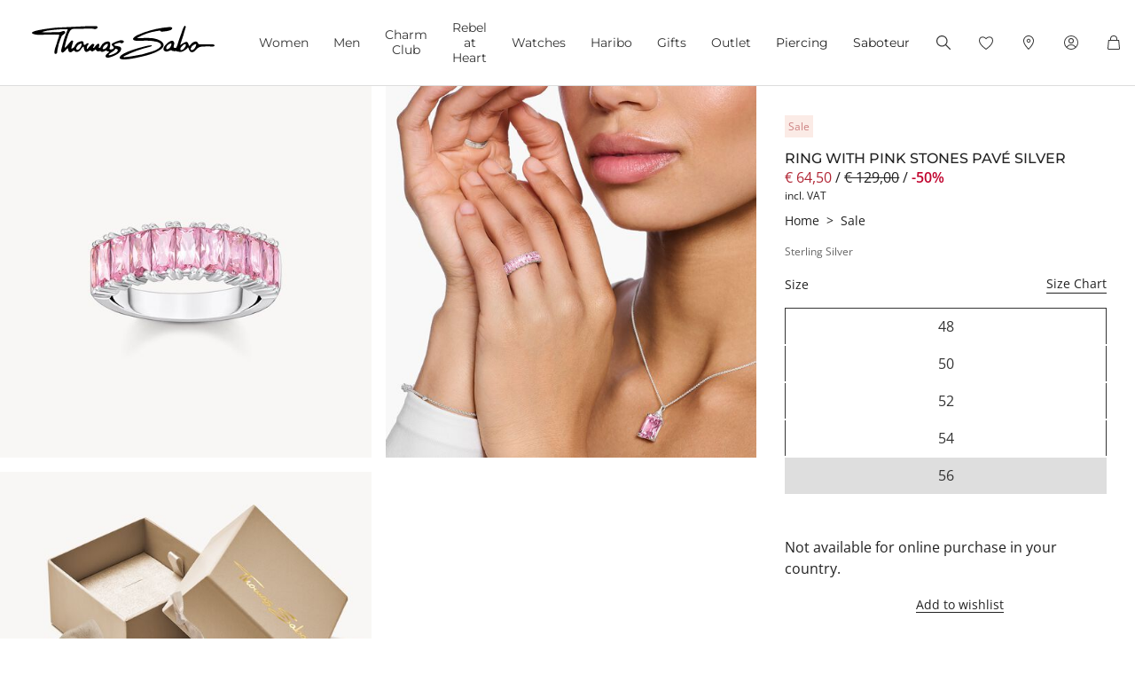

--- FILE ---
content_type: text/html;charset=UTF-8
request_url: https://www.thomassabo.com/EU/en_BE/pd/ring/TR2366-051-9-VG.html
body_size: 32655
content:
<!DOCTYPE html>
<html lang="en-BE">
<head>

<meta charset="UTF-8">



<link href="/on/demandware.static/Sites-TS_EURO-Site/-/en_BE/v1768864097485/css/scss-style.css" rel="preload" as="style">

    <link href="/on/demandware.static/Sites-TS_EURO-Site/-/en_BE/v1768864097485/css/pdp.css" rel="preload" as="style">

    <link href="/on/demandware.static/Sites-TS_EURO-Site/-/en_BE/v1768864097485/css/experience/components/ts_layouts/slickCarousel.css" rel="preload" as="style">



<meta http-equiv="X-UA-Compatible" content="IE=edge">

    
        <title>Band ring: black, square stones, silver | THOMAS SABO</title>
    
    <meta name="description" content="Ring for women in 925 Sterling silver &hearts; pink zirconia stones &hearts; channel setting: buy band ring online now.">
    <meta name="keywords" content="Ring with pink stones pav&eacute; silver">


    <meta name="viewport" content="width=device-width, initial-scale=1.0">

<meta name="msvalidate.01" content="5E7A8F9E556913F6BDEAA25C40EDE345">
<meta name="facebook-domain-verification" content="2r6ws5qxkpw7a78ctgv0e4witd15so">
<meta name="google-site-verification" content="THgAdpxJ5EDm14ZlwxyvAu8KaoBY_Hql3wkQVL8itfM">
<meta name="google-site-verification" content="GqupqF9B8qAwUSXrpVXxRmPvTi8UQn22njF9Cutj3Q0">
<meta name="format-detection" content="telephone=no">




    
        
            <meta name="smartbanner:enabled-platforms" content="none">
        
    

    
        
        
        
            <meta name="robots" content="index,follow">
        
    




<link rel="manifest" href="/on/demandware.static/Sites-TS_EURO-Site/-/default/dw4584dd7d/manifest.json">


<link rel="apple-touch-icon" sizes="36x36" href="/on/demandware.static/Sites-TS_EURO-Site/-/default/dwea61a3bf/images/touch-icons/icon-36x36.png">
<link rel="apple-touch-icon" sizes="48x48" href="/on/demandware.static/Sites-TS_EURO-Site/-/default/dw13f3e36d/images/touch-icons/icon-48x48.png">
<link rel="apple-touch-icon" sizes="57x57" href="/on/demandware.static/Sites-TS_EURO-Site/-/default/dw5d0e81d3/images/touch-icons/icon-57x57.png">
<link rel="apple-touch-icon" sizes="60x60" href="/on/demandware.static/Sites-TS_EURO-Site/-/default/dw2fbdea52/images/touch-icons/icon-60x60.png">
<link rel="apple-touch-icon" sizes="72x72" href="/on/demandware.static/Sites-TS_EURO-Site/-/default/dwb1acb0e4/images/touch-icons/icon-72x72.png">
<link rel="apple-touch-icon" sizes="76x76" href="/on/demandware.static/Sites-TS_EURO-Site/-/default/dw35c839ca/images/touch-icons/icon-76x76.png">
<link rel="apple-touch-icon" sizes="96x96" href="/on/demandware.static/Sites-TS_EURO-Site/-/default/dw20d9eda4/images/touch-icons/icon-96x96.png">
<link rel="apple-touch-icon" sizes="114x114" href="/on/demandware.static/Sites-TS_EURO-Site/-/default/dw6f2977a8/images/touch-icons/icon-114x114.png">
<link rel="apple-touch-icon" sizes="120x120" href="/on/demandware.static/Sites-TS_EURO-Site/-/default/dw7c15adc5/images/touch-icons/icon-120x120.png">
<link rel="apple-touch-icon" sizes="144x144" href="/on/demandware.static/Sites-TS_EURO-Site/-/default/dwfbba451d/images/touch-icons/icon-144x144.png">
<link rel="apple-touch-icon" sizes="152x152" href="/on/demandware.static/Sites-TS_EURO-Site/-/default/dw9db34a64/images/touch-icons/icon-152x152.png">
<link rel="apple-touch-icon" sizes="180x180" href="/on/demandware.static/Sites-TS_EURO-Site/-/default/dwdfdde4f0/images/touch-icons/icon-180x180.png">
<link rel="apple-touch-icon" sizes="192x192" href="/on/demandware.static/Sites-TS_EURO-Site/-/default/dw5681aae9/images/touch-icons/icon-192x192.png">
<link rel="apple-touch-icon" href="/on/demandware.static/Sites-TS_EURO-Site/-/default/dwb1acb0e4/images/touch-icons/icon-72x72.png">
<link rel="icon" type="image/png" href="/on/demandware.static/Sites-TS_EURO-Site/-/default/dw52eed28b/images/favicon.png">



<link rel="canonical" href="https://www.thomassabo.com/EU/en_BE/pd/ring/TR2366-051-9-VG.html">









































<link rel="alternate" hreflang="fr-FR" href="https://www.thomassabo.com/EU/fr_FR/pd/bague/TR2366-051-9-VG.html" data-included="1">
<link rel="alternate" hreflang="en-CZ" href="https://www.thomassabo.com/EU/en_CZ/pd/ring/TR2366-051-9-VG.html" data-included="1">
<link rel="alternate" hreflang="de-DE" href="https://www.thomassabo.com/EU/de_DE/pd/ring/TR2366-051-9-VG.html" data-included="1">
<link rel="alternate" hreflang="en-NL" href="https://www.thomassabo.com/EU/en_NL/pd/ring/TR2366-051-9-VG.html" data-included="1">
<link rel="alternate" hreflang="de-BE" href="https://www.thomassabo.com/EU/de_BE/pd/ring/TR2366-051-9-VG.html" data-included="1">
<link rel="alternate" hreflang="en-PL" href="https://www.thomassabo.com/EU/en_PL/pd/ring/TR2366-051-9-VG.html" data-included="1">
<link rel="alternate" hreflang="en-DE" href="https://www.thomassabo.com/EU/en_DE/pd/ring/TR2366-051-9-VG.html" data-included="1">
<link rel="alternate" hreflang="de-LU" href="https://www.thomassabo.com/EU/de_LU/pd/ring/TR2366-051-9-VG.html" data-included="1">
<link rel="alternate" hreflang="en-PT" href="https://www.thomassabo.com/EU/en_PT/pd/ring/TR2366-051-9-VG.html" data-included="1">
<link rel="alternate" hreflang="en-BE" href="https://www.thomassabo.com/EU/en_BE/pd/ring/TR2366-051-9-VG.html" data-included="1">
<link rel="alternate" hreflang="en-FI" href="https://www.thomassabo.com/EU/en_FI/pd/ring/TR2366-051-9-VG.html" data-included="1">
<link rel="alternate" hreflang="en-GR" href="https://www.thomassabo.com/EU/en_GR/pd/ring/TR2366-051-9-VG.html" data-included="1">
<link rel="alternate" hreflang="en-IT" href="https://www.thomassabo.com/EU/en_IT/pd/ring/TR2366-051-9-VG.html" data-included="1">
<link rel="alternate" hreflang="en-AT" href="https://www.thomassabo.com/EU/en_AT/pd/ring/TR2366-051-9-VG.html" data-included="1">
<link rel="alternate" hreflang="en-SK" href="https://www.thomassabo.com/EU/en_SK/pd/ring/TR2366-051-9-VG.html" data-included="1">
<link rel="alternate" hreflang="en-IE" href="https://www.thomassabo.com/EU/en_IE/pd/ring/TR2366-051-9-VG.html" data-included="1">
<link rel="alternate" hreflang="en-EE" href="https://www.thomassabo.com/EU/en_EE/pd/ring/TR2366-051-9-VG.html" data-included="1">
<link rel="alternate" hreflang="en-LV" href="https://www.thomassabo.com/EU/en_LV/pd/ring/TR2366-051-9-VG.html" data-included="1">
<link rel="alternate" hreflang="en-LT" href="https://www.thomassabo.com/EU/en_LT/pd/ring/TR2366-051-9-VG.html" data-included="1">
<link rel="alternate" hreflang="en-HU" href="https://www.thomassabo.com/EU/en_HU/pd/ring/TR2366-051-9-VG.html" data-included="1">
<link rel="alternate" hreflang="de-AT" href="https://www.thomassabo.com/EU/de_AT/pd/ring/TR2366-051-9-VG.html" data-included="1">
<link rel="alternate" hreflang="es-ES" href="https://www.thomassabo.com/EU/es_ES/pd/anillo/TR2366-051-9-VG.html" data-included="1">
<link rel="alternate" hreflang="fr-BE" href="https://www.thomassabo.com/EU/fr_BE/pd/bague/TR2366-051-9-VG.html" data-included="1">
<link rel="alternate" hreflang="en-SI" href="https://www.thomassabo.com/EU/en_SI/pd/ring/TR2366-051-9-VG.html" data-included="1">
<link rel="alternate" hreflang="fr-LU" href="https://www.thomassabo.com/EU/fr_LU/pd/bague/TR2366-051-9-VG.html" data-included="1">










<!--[if (lte IE 8)&(!IEMobile)]>
    <script src="/on/demandware.static/Sites-TS_EURO-Site/-/en_BE/v1768864097485/lib/es5-shim.min.js"></script>
<![endif]-->

<script>
    Object.defineProperty(window, 'tsBrandNameShort', {
        value: 'TS',
        writable: false,
        configurable: false,
    });
</script>
<!-- Initial data layer -->
<script>
    const pageBreadcrumb = "Home>Sale>ring";
    window.dataLayer = window.dataLayer || [];
    window.dataLayer.push({
        event: 'page_meta',
        content_group: 'productdetail' || '',
        domain: window.location.hostname,
        login_status: 'Logged Out' || '',
        page_breadcrumb: pageBreadcrumb,
        page_country:'BE' || '',
        page_environment: 'Production' || '',
        page_language: 'en' || '',
        page_location: window.location.href,
        page_name: window.location.pathname,
        page_title: document.title,
        page_type: 'product',
        referrer: document.referrer,
        traffic_type: 'external' || '',
        user_id: '' || '',
        user_email: '' || '',
        user_email_md5: '' || '',
        subscriber_key: '' || '',
    });
</script>

    <!-- Google Tag Manager -->
    <script>(function(w,d,s,l,i){w[l]=w[l]||[];w[l].push({'gtm.start':
    new Date().getTime(),event:'gtm.js'});var f=d.getElementsByTagName(s)[0],
    j=d.createElement(s),dl=l!='dataLayer'?'&l='+l:'';j.async=true;j.src=
    'https://www.googletagmanager.com/gtm.js?id='+i+dl;f.parentNode.insertBefore(j,f);
    })(window,document,'script','dataLayer','GTM-TNQSD8C');</script>
    <!-- End Google Tag Manager -->

<script>function tsAddLoadEvent(e){if(window.addEventListener)window.addEventListener("load",e,!1);else if(window.attachEvent)window.attachEvent("onload",e);else{var n=window.onload;window.onload="function"==typeof n?function(){n(),e()}:e}}document.createElement("picture"),function(e){function n(e){return void 0!==i[e]?i[e]:""}function t(e,n){if(e&&n&&a&&a.eventCategories&&a.eventsByLid){var t="",o=null;return e in a.eventCategories&&n in a.eventsByLid&&(t=a.eventCategories[e],o=a.eventsByLid[n],o.category=t),o}return null}function o(){return void 0===c&&(c=t(n("et_cid"),n("et_lid"))),c}var i={};e.location&&e.location.search&&(i=function(e){if(""===e)return{};for(var n={},t=0;t<e.length;++t){var o=e[t].split("=",2);n[o[0]]=1==o.length?"":decodeURIComponent(o[1].replace(/\+/g," "))}return n}(e.location.search.substr(1).split("&")));var a;try{a=JSON.parse({
  "action": "Resources-LoadTrackingConstant",
  "queryString": "",
  "locale": "en_BE",
  "eventCategories": {
    "2": "newsletter",
    "70": "catalog",
    "71": "cart",
    "72": "olapic"
  },
  "eventsByLid": {
    "1": {
      "label": "EU"
    },
    "23896": {
      "label": "AU"
    },
    "23898": {
      "label": "CA"
    },
    "1264153": {
      "label": "rebel-at-heart-spring-summer"
    },
    "1264165": {
      "label": "glam-and-soul-spring-summer"
    },
    "1264174": {
      "label": "watches-spring-summer"
    },
    "1509828": {
      "label": "charmclub-spring-summer"
    },
    "1582576": {
      "label": "dfb-karma-beads-booklet"
    },
    "1623561": {
      "label": "glam-and-soul-autumn-winter",
      "value": 2014
    },
    "1641229": {
      "label": "charmclub-autumn-winter",
      "value": 2014
    },
    "1750322": {
      "label": "article"
    },
    "1750328": {
      "label": "landingpage",
      "action": "view"
    },
    "1794754": {
      "label": "cart-sent-email"
    }
  }
})}catch(r){}var c;e.ts_tracking={getQueryParam:n,getCampaignObject:o}}(window);</script>
<script src="/on/demandware.static/Sites-TS_EURO-Site/-/en_BE/v1768864097485/js/main-ui.js" async ></script>

<script>!function(e,n,t,o){var i,a=n.getElementsByTagName(t)[0],r=function(e,o){n.getElementById(o)||(i=n.createElement(t),i.src=e,i.id=o,a.parentNode.insertBefore(i,a))};o.loadJsAfterOnload=function(e,n){function t(){r(e,n)}tsAddLoadEvent(t)}}(window,document,"script",window.apphelper=window.apphelper||{});</script>

<script>
window.initGoogleAPI = () => {
    window.googleApiLoaded = true;
    if (window.googleApiCallbackQueue) {
        window.googleApiCallbackQueue.forEach(callback => callback());
        window.googleApiCallbackQueue = [];
    }
}
</script>
<link rel="preload" href="/on/demandware.static/Sites-TS_EURO-Site/-/en_BE/v1768864097485/js/main.js" as="script">

    <link rel="preload" href="//maps.googleapis.com/maps/api/js?key=AIzaSyCp4-sueDFsm_Eo89L7_rK8SisAg4EO7eE&loading=async&libraries=places&callback=initGoogleAPI" as="script">

    <link rel="preload" href="/on/demandware.static/Sites-TS_EURO-Site/-/en_BE/v1768864097485/js/pdp.js" as="script">

<link rel="preconnect" href="https://cdn.cquotient.com">
<link rel="dns-prefetch" href="https://cdn.cquotient.com">
<link rel="preconnect" href="https://ui.powerreviews.com">
<link rel="dns-prefetch" href="https://ui.powerreviews.com">


<style>
    .no-js img.lazyload {display: none;} img {-ms-interpolation-mode: bicubic;}
</style>
<link href="/on/demandware.static/Sites-TS_EURO-Site/-/en_BE/v1768864097485/css/scss-style.css" rel="stylesheet">

    <link href="/on/demandware.static/Sites-TS_EURO-Site/-/en_BE/v1768864097485/css/pdp.css" rel="stylesheet">

    <link href="/on/demandware.static/Sites-TS_EURO-Site/-/en_BE/v1768864097485/css/experience/components/ts_layouts/slickCarousel.css" rel="stylesheet">


<link rel="stylesheet" href="/on/demandware.static/Sites-TS_EURO-Site/-/en_BE/v1768864097485/css/skin/skin.css">




    <div
        id="microsoftClarity"
        data-project-id="sb35o76jnh"
    ></div>


<script type="text/javascript">//<!--
/* <![CDATA[ (head-active_data.js) */
var dw = (window.dw || {});
dw.ac = {
    _analytics: null,
    _events: [],
    _category: "",
    _searchData: "",
    _anact: "",
    _anact_nohit_tag: "",
    _analytics_enabled: "true",
    _timeZone: "Europe/Berlin",
    _capture: function(configs) {
        if (Object.prototype.toString.call(configs) === "[object Array]") {
            configs.forEach(captureObject);
            return;
        }
        dw.ac._events.push(configs);
    },
	capture: function() { 
		dw.ac._capture(arguments);
		// send to CQ as well:
		if (window.CQuotient) {
			window.CQuotient.trackEventsFromAC(arguments);
		}
	},
    EV_PRD_SEARCHHIT: "searchhit",
    EV_PRD_DETAIL: "detail",
    EV_PRD_RECOMMENDATION: "recommendation",
    EV_PRD_SETPRODUCT: "setproduct",
    applyContext: function(context) {
        if (typeof context === "object" && context.hasOwnProperty("category")) {
        	dw.ac._category = context.category;
        }
        if (typeof context === "object" && context.hasOwnProperty("searchData")) {
        	dw.ac._searchData = context.searchData;
        }
    },
    setDWAnalytics: function(analytics) {
        dw.ac._analytics = analytics;
    },
    eventsIsEmpty: function() {
        return 0 == dw.ac._events.length;
    }
};
/* ]]> */
// -->
</script>
<script type="text/javascript">//<!--
/* <![CDATA[ (head-cquotient.js) */
var CQuotient = window.CQuotient = {};
CQuotient.clientId = 'aaqy-TS_EURO';
CQuotient.realm = 'AAQY';
CQuotient.siteId = 'TS_EURO';
CQuotient.instanceType = 'prd';
CQuotient.locale = 'en_BE';
CQuotient.fbPixelId = '__UNKNOWN__';
CQuotient.activities = [];
CQuotient.cqcid='';
CQuotient.cquid='';
CQuotient.cqeid='';
CQuotient.cqlid='';
CQuotient.apiHost='api.cquotient.com';
/* Turn this on to test against Staging Einstein */
/* CQuotient.useTest= true; */
CQuotient.useTest = ('true' === 'false');
CQuotient.initFromCookies = function () {
	var ca = document.cookie.split(';');
	for(var i=0;i < ca.length;i++) {
	  var c = ca[i];
	  while (c.charAt(0)==' ') c = c.substring(1,c.length);
	  if (c.indexOf('cqcid=') == 0) {
		CQuotient.cqcid=c.substring('cqcid='.length,c.length);
	  } else if (c.indexOf('cquid=') == 0) {
		  var value = c.substring('cquid='.length,c.length);
		  if (value) {
		  	var split_value = value.split("|", 3);
		  	if (split_value.length > 0) {
			  CQuotient.cquid=split_value[0];
		  	}
		  	if (split_value.length > 1) {
			  CQuotient.cqeid=split_value[1];
		  	}
		  	if (split_value.length > 2) {
			  CQuotient.cqlid=split_value[2];
		  	}
		  }
	  }
	}
}
CQuotient.getCQCookieId = function () {
	if(window.CQuotient.cqcid == '')
		window.CQuotient.initFromCookies();
	return window.CQuotient.cqcid;
};
CQuotient.getCQUserId = function () {
	if(window.CQuotient.cquid == '')
		window.CQuotient.initFromCookies();
	return window.CQuotient.cquid;
};
CQuotient.getCQHashedEmail = function () {
	if(window.CQuotient.cqeid == '')
		window.CQuotient.initFromCookies();
	return window.CQuotient.cqeid;
};
CQuotient.getCQHashedLogin = function () {
	if(window.CQuotient.cqlid == '')
		window.CQuotient.initFromCookies();
	return window.CQuotient.cqlid;
};
CQuotient.trackEventsFromAC = function (/* Object or Array */ events) {
try {
	if (Object.prototype.toString.call(events) === "[object Array]") {
		events.forEach(_trackASingleCQEvent);
	} else {
		CQuotient._trackASingleCQEvent(events);
	}
} catch(err) {}
};
CQuotient._trackASingleCQEvent = function ( /* Object */ event) {
	if (event && event.id) {
		if (event.type === dw.ac.EV_PRD_DETAIL) {
			CQuotient.trackViewProduct( {id:'', alt_id: event.id, type: 'raw_sku'} );
		} // not handling the other dw.ac.* events currently
	}
};
CQuotient.trackViewProduct = function(/* Object */ cqParamData){
	var cq_params = {};
	cq_params.cookieId = CQuotient.getCQCookieId();
	cq_params.userId = CQuotient.getCQUserId();
	cq_params.emailId = CQuotient.getCQHashedEmail();
	cq_params.loginId = CQuotient.getCQHashedLogin();
	cq_params.product = cqParamData.product;
	cq_params.realm = cqParamData.realm;
	cq_params.siteId = cqParamData.siteId;
	cq_params.instanceType = cqParamData.instanceType;
	cq_params.locale = CQuotient.locale;
	
	if(CQuotient.sendActivity) {
		CQuotient.sendActivity(CQuotient.clientId, 'viewProduct', cq_params);
	} else {
		CQuotient.activities.push({activityType: 'viewProduct', parameters: cq_params});
	}
};
/* ]]> */
// -->
</script>








   <script type="application/ld+json" class="schema" data-id="pdpSchema">
        {"@context":"http://schema.org/","@type":"ProductGroup","@id":"https://www.thomassabo.com/EU/en_BE/pd/ring/TR2366-051-9-VG.html","name":"Ring with pink stones pavé silver","description":"<ul><li>Band ring made of high quality recycled 925 sterling silver with stones</li><li>Hand-set, pink baguette-cut zirconia stones in channel setting</li><li>With THOMAS SABO engraving on the bottom and gently rounded ring body for high wearing comfort</li></ul><p>Timeless elegance: The ring for ladies in recycled 925 sterling silver with stones is stylishly designed. Zirconia stones in a precious baguette cut are set by hand in open channel settings. It intensifies their play of colours in a glamorous shade of pink – especially when the light falls on them. The band ring has a gently rounded ring shank that ensures great wearing comfort. The bottom is decorated with THOMAS SABO engraving. With its timeless look, the ring is the ideal accessory for every day. Jewellery in the same design is the perfect complement.</p>","mpn":"TR2366-051-9-VG","sku":"TR2366-051-9-VG","category":"Rings","material":"Sterling Silver","color":"silver-coloured, pink","size":"48","brand":{"@type":"Brand","name":"THOMAS SABO"},"image":["https://www.thomassabo.com/dw/image/v2/AAQY_PRD/on/demandware.static/-/Sites-ts-master-catalog/default/dwe1c2cf7c/product/T/TR/TR2366/TR2366-051-9.jpg?sfrm=png&bgcolor=F9F7F5","https://www.thomassabo.com/dw/image/v2/AAQY_PRD/on/demandware.static/-/Sites-ts-master-catalog/default/dw598faf8c/product/T/TR/TR2366/TR2366-051-9_mf1.jpg?sfrm=png&bgcolor=F9F7F5","https://www.thomassabo.com/dw/image/v2/AAQY_PRD/on/demandware.static/-/Sites-ts-master-catalog/default/dw9f88da11/product/T/TR/TR2366/TR2366-051-9_package1.jpg?sfrm=png&bgcolor=F9F7F5"],"offers":[{"url":"/EU/en_BE/pd/ring/TR2366-051-9-VG.html","@type":"Offer","priceCurrency":"EUR","price":"64.50","availability":"http://schema.org/OutOfStock"}],"hasVariant":[{"@context":"http://schema.org/","@type":"Product","@id":"https://www.thomassabo.com/EU/en_BE/pd/ring-with-pink-stones-pave-silver/TR2366-051-9-48.html","name":"Ring with pink stones pavé silver","description":"<ul><li>Band ring made of high quality recycled 925 sterling silver with stones</li><li>Hand-set, pink baguette-cut zirconia stones in channel setting</li><li>With THOMAS SABO engraving on the bottom and gently rounded ring body for high wearing comfort</li></ul><p>Timeless elegance: The ring for ladies in recycled 925 sterling silver with stones is stylishly designed. Zirconia stones in a precious baguette cut are set by hand in open channel settings. It intensifies their play of colours in a glamorous shade of pink – especially when the light falls on them. The band ring has a gently rounded ring shank that ensures great wearing comfort. The bottom is decorated with THOMAS SABO engraving. With its timeless look, the ring is the ideal accessory for every day. Jewellery in the same design is the perfect complement.</p>","mpn":"TR2366-051-9-48","sku":"TR2366-051-9-48","category":"Rings","material":"Sterling Silver","color":"silver-coloured, pink","size":"48","brand":{"@type":"Brand","name":"THOMAS SABO"},"image":["https://www.thomassabo.com/dw/image/v2/AAQY_PRD/on/demandware.static/-/Sites-ts-master-catalog/default/dwe1c2cf7c/product/T/TR/TR2366/TR2366-051-9.jpg?sfrm=png&bgcolor=F9F7F5","https://www.thomassabo.com/dw/image/v2/AAQY_PRD/on/demandware.static/-/Sites-ts-master-catalog/default/dw598faf8c/product/T/TR/TR2366/TR2366-051-9_mf1.jpg?sfrm=png&bgcolor=F9F7F5","https://www.thomassabo.com/dw/image/v2/AAQY_PRD/on/demandware.static/-/Sites-ts-master-catalog/default/dw9f88da11/product/T/TR/TR2366/TR2366-051-9_package1.jpg?sfrm=png&bgcolor=F9F7F5"],"offers":{"url":"/EU/en_BE/pd/ring/TR2366-051-9-VG.html","@type":"Offer","priceCurrency":"EUR","price":"64.50","availability":"http://schema.org/OutOfStock"}},{"@context":"http://schema.org/","@type":"Product","@id":"https://www.thomassabo.com/EU/en_BE/pd/ring-with-pink-stones-pave-silver/TR2366-051-9-50.html","name":"Ring with pink stones pavé silver","description":"<ul><li>Band ring made of high quality recycled 925 sterling silver with stones</li><li>Hand-set, pink baguette-cut zirconia stones in channel setting</li><li>With THOMAS SABO engraving on the bottom and gently rounded ring body for high wearing comfort</li></ul><p>Timeless elegance: The ring for ladies in recycled 925 sterling silver with stones is stylishly designed. Zirconia stones in a precious baguette cut are set by hand in open channel settings. It intensifies their play of colours in a glamorous shade of pink – especially when the light falls on them. The band ring has a gently rounded ring shank that ensures great wearing comfort. The bottom is decorated with THOMAS SABO engraving. With its timeless look, the ring is the ideal accessory for every day. Jewellery in the same design is the perfect complement.</p>","mpn":"TR2366-051-9-50","sku":"TR2366-051-9-50","category":"Rings","material":"Sterling Silver","color":"silver-coloured, pink","size":"50","brand":{"@type":"Brand","name":"THOMAS SABO"},"image":["https://www.thomassabo.com/dw/image/v2/AAQY_PRD/on/demandware.static/-/Sites-ts-master-catalog/default/dwe1c2cf7c/product/T/TR/TR2366/TR2366-051-9.jpg?sfrm=png&bgcolor=F9F7F5","https://www.thomassabo.com/dw/image/v2/AAQY_PRD/on/demandware.static/-/Sites-ts-master-catalog/default/dw598faf8c/product/T/TR/TR2366/TR2366-051-9_mf1.jpg?sfrm=png&bgcolor=F9F7F5","https://www.thomassabo.com/dw/image/v2/AAQY_PRD/on/demandware.static/-/Sites-ts-master-catalog/default/dw9f88da11/product/T/TR/TR2366/TR2366-051-9_package1.jpg?sfrm=png&bgcolor=F9F7F5"],"offers":{"url":"/EU/en_BE/pd/ring/TR2366-051-9-VG.html","@type":"Offer","priceCurrency":"EUR","price":"64.50","availability":"http://schema.org/OutOfStock"}},{"@context":"http://schema.org/","@type":"Product","@id":"https://www.thomassabo.com/EU/en_BE/pd/ring-with-pink-stones-pave-silver/TR2366-051-9-54.html","name":"Ring with pink stones pavé silver","description":"<ul><li>Band ring made of high quality recycled 925 sterling silver with stones</li><li>Hand-set, pink baguette-cut zirconia stones in channel setting</li><li>With THOMAS SABO engraving on the bottom and gently rounded ring body for high wearing comfort</li></ul><p>Timeless elegance: The ring for ladies in recycled 925 sterling silver with stones is stylishly designed. Zirconia stones in a precious baguette cut are set by hand in open channel settings. It intensifies their play of colours in a glamorous shade of pink – especially when the light falls on them. The band ring has a gently rounded ring shank that ensures great wearing comfort. The bottom is decorated with THOMAS SABO engraving. With its timeless look, the ring is the ideal accessory for every day. Jewellery in the same design is the perfect complement.</p>","mpn":"TR2366-051-9-54","sku":"TR2366-051-9-54","category":"Rings","material":"Sterling Silver","color":"silver-coloured, pink","size":"54","brand":{"@type":"Brand","name":"THOMAS SABO"},"image":["https://www.thomassabo.com/dw/image/v2/AAQY_PRD/on/demandware.static/-/Sites-ts-master-catalog/default/dwe1c2cf7c/product/T/TR/TR2366/TR2366-051-9.jpg?sfrm=png&bgcolor=F9F7F5","https://www.thomassabo.com/dw/image/v2/AAQY_PRD/on/demandware.static/-/Sites-ts-master-catalog/default/dw598faf8c/product/T/TR/TR2366/TR2366-051-9_mf1.jpg?sfrm=png&bgcolor=F9F7F5","https://www.thomassabo.com/dw/image/v2/AAQY_PRD/on/demandware.static/-/Sites-ts-master-catalog/default/dw9f88da11/product/T/TR/TR2366/TR2366-051-9_package1.jpg?sfrm=png&bgcolor=F9F7F5"],"offers":{"url":"/EU/en_BE/pd/ring/TR2366-051-9-VG.html","@type":"Offer","priceCurrency":"EUR","price":"64.50","availability":"http://schema.org/OutOfStock"}},{"@context":"http://schema.org/","@type":"Product","@id":"https://www.thomassabo.com/EU/en_BE/pd/ring-with-pink-stones-pave-silver/TR2366-051-9-56.html","name":"Ring with pink stones pavé silver","description":"<ul><li>Band ring made of high quality recycled 925 sterling silver with stones</li><li>Hand-set, pink baguette-cut zirconia stones in channel setting</li><li>With THOMAS SABO engraving on the bottom and gently rounded ring body for high wearing comfort</li></ul><p>Timeless elegance: The ring for ladies in recycled 925 sterling silver with stones is stylishly designed. Zirconia stones in a precious baguette cut are set by hand in open channel settings. It intensifies their play of colours in a glamorous shade of pink – especially when the light falls on them. The band ring has a gently rounded ring shank that ensures great wearing comfort. The bottom is decorated with THOMAS SABO engraving. With its timeless look, the ring is the ideal accessory for every day. Jewellery in the same design is the perfect complement.</p>","mpn":"TR2366-051-9-56","sku":"TR2366-051-9-56","category":"Rings","material":"Sterling Silver","color":"silver-coloured, pink","size":"56","brand":{"@type":"Brand","name":"THOMAS SABO"},"image":["https://www.thomassabo.com/dw/image/v2/AAQY_PRD/on/demandware.static/-/Sites-ts-master-catalog/default/dwe1c2cf7c/product/T/TR/TR2366/TR2366-051-9.jpg?sfrm=png&bgcolor=F9F7F5","https://www.thomassabo.com/dw/image/v2/AAQY_PRD/on/demandware.static/-/Sites-ts-master-catalog/default/dw598faf8c/product/T/TR/TR2366/TR2366-051-9_mf1.jpg?sfrm=png&bgcolor=F9F7F5","https://www.thomassabo.com/dw/image/v2/AAQY_PRD/on/demandware.static/-/Sites-ts-master-catalog/default/dw9f88da11/product/T/TR/TR2366/TR2366-051-9_package1.jpg?sfrm=png&bgcolor=F9F7F5"],"offers":{"url":"/EU/en_BE/pd/ring/TR2366-051-9-VG.html","@type":"Offer","priceCurrency":"EUR","price":"64.50","availability":"http://schema.org/OutOfStock"}},{"@context":"http://schema.org/","@type":"Product","@id":"https://www.thomassabo.com/EU/en_BE/pd/ring-with-pink-stones-pave-silver/TR2366-051-9-58.html","name":"Ring with pink stones pavé silver","description":"<ul><li>Band ring made of high quality recycled 925 sterling silver with stones</li><li>Hand-set, pink baguette-cut zirconia stones in channel setting</li><li>With THOMAS SABO engraving on the bottom and gently rounded ring body for high wearing comfort</li></ul><p>Timeless elegance: The ring for ladies in recycled 925 sterling silver with stones is stylishly designed. Zirconia stones in a precious baguette cut are set by hand in open channel settings. It intensifies their play of colours in a glamorous shade of pink – especially when the light falls on them. The band ring has a gently rounded ring shank that ensures great wearing comfort. The bottom is decorated with THOMAS SABO engraving. With its timeless look, the ring is the ideal accessory for every day. Jewellery in the same design is the perfect complement.</p>","mpn":"TR2366-051-9-58","sku":"TR2366-051-9-58","category":"Rings","material":"Sterling Silver","color":"silver-coloured, pink","size":"58","brand":{"@type":"Brand","name":"THOMAS SABO"},"image":["https://www.thomassabo.com/dw/image/v2/AAQY_PRD/on/demandware.static/-/Sites-ts-master-catalog/default/dwe1c2cf7c/product/T/TR/TR2366/TR2366-051-9.jpg?sfrm=png&bgcolor=F9F7F5","https://www.thomassabo.com/dw/image/v2/AAQY_PRD/on/demandware.static/-/Sites-ts-master-catalog/default/dw598faf8c/product/T/TR/TR2366/TR2366-051-9_mf1.jpg?sfrm=png&bgcolor=F9F7F5","https://www.thomassabo.com/dw/image/v2/AAQY_PRD/on/demandware.static/-/Sites-ts-master-catalog/default/dw9f88da11/product/T/TR/TR2366/TR2366-051-9_package1.jpg?sfrm=png&bgcolor=F9F7F5"],"offers":{"url":"/EU/en_BE/pd/ring/TR2366-051-9-VG.html","@type":"Offer","priceCurrency":"EUR","price":"64.50","availability":"http://schema.org/OutOfStock"}},{"@context":"http://schema.org/","@type":"Product","@id":"https://www.thomassabo.com/EU/en_BE/pd/ring-with-pink-stones-pave-silver/TR2366-051-9-60.html","name":"Ring with pink stones pavé silver","description":"<ul><li>Band ring made of high quality recycled 925 sterling silver with stones</li><li>Hand-set, pink baguette-cut zirconia stones in channel setting</li><li>With THOMAS SABO engraving on the bottom and gently rounded ring body for high wearing comfort</li></ul><p>Timeless elegance: The ring for ladies in recycled 925 sterling silver with stones is stylishly designed. Zirconia stones in a precious baguette cut are set by hand in open channel settings. It intensifies their play of colours in a glamorous shade of pink – especially when the light falls on them. The band ring has a gently rounded ring shank that ensures great wearing comfort. The bottom is decorated with THOMAS SABO engraving. With its timeless look, the ring is the ideal accessory for every day. Jewellery in the same design is the perfect complement.</p>","mpn":"TR2366-051-9-60","sku":"TR2366-051-9-60","category":"Rings","material":"Sterling Silver","color":"silver-coloured, pink","size":"60","brand":{"@type":"Brand","name":"THOMAS SABO"},"image":["https://www.thomassabo.com/dw/image/v2/AAQY_PRD/on/demandware.static/-/Sites-ts-master-catalog/default/dwe1c2cf7c/product/T/TR/TR2366/TR2366-051-9.jpg?sfrm=png&bgcolor=F9F7F5","https://www.thomassabo.com/dw/image/v2/AAQY_PRD/on/demandware.static/-/Sites-ts-master-catalog/default/dw598faf8c/product/T/TR/TR2366/TR2366-051-9_mf1.jpg?sfrm=png&bgcolor=F9F7F5","https://www.thomassabo.com/dw/image/v2/AAQY_PRD/on/demandware.static/-/Sites-ts-master-catalog/default/dw9f88da11/product/T/TR/TR2366/TR2366-051-9_package1.jpg?sfrm=png&bgcolor=F9F7F5"],"offers":{"url":"/EU/en_BE/pd/ring/TR2366-051-9-VG.html","@type":"Offer","priceCurrency":"EUR","price":"64.50","availability":"http://schema.org/OutOfStock"}},{"@context":"http://schema.org/","@type":"Product","@id":"https://www.thomassabo.com/EU/en_BE/pd/ring-with-pink-stones-pave-silver/TR2366-051-9-52.html","name":"Ring with pink stones pavé silver","description":"<ul><li>Band ring made of high quality recycled 925 sterling silver with stones</li><li>Hand-set, pink baguette-cut zirconia stones in channel setting</li><li>With THOMAS SABO engraving on the bottom and gently rounded ring body for high wearing comfort</li></ul><p>Timeless elegance: The ring for ladies in recycled 925 sterling silver with stones is stylishly designed. Zirconia stones in a precious baguette cut are set by hand in open channel settings. It intensifies their play of colours in a glamorous shade of pink – especially when the light falls on them. The band ring has a gently rounded ring shank that ensures great wearing comfort. The bottom is decorated with THOMAS SABO engraving. With its timeless look, the ring is the ideal accessory for every day. Jewellery in the same design is the perfect complement.</p>","mpn":"TR2366-051-9-52","sku":"TR2366-051-9-52","category":"Rings","material":"Sterling Silver","color":"silver-coloured, pink","size":"52","brand":{"@type":"Brand","name":"THOMAS SABO"},"image":["https://www.thomassabo.com/dw/image/v2/AAQY_PRD/on/demandware.static/-/Sites-ts-master-catalog/default/dwe1c2cf7c/product/T/TR/TR2366/TR2366-051-9.jpg?sfrm=png&bgcolor=F9F7F5","https://www.thomassabo.com/dw/image/v2/AAQY_PRD/on/demandware.static/-/Sites-ts-master-catalog/default/dw598faf8c/product/T/TR/TR2366/TR2366-051-9_mf1.jpg?sfrm=png&bgcolor=F9F7F5","https://www.thomassabo.com/dw/image/v2/AAQY_PRD/on/demandware.static/-/Sites-ts-master-catalog/default/dw9f88da11/product/T/TR/TR2366/TR2366-051-9_package1.jpg?sfrm=png&bgcolor=F9F7F5"],"offers":{"url":"/EU/en_BE/pd/ring/TR2366-051-9-VG.html","@type":"Offer","priceCurrency":"EUR","price":"64.50","availability":"http://schema.org/OutOfStock"}}],"variesBy":["https://schema.org/color","https://schema.org/size"],"productGroupID":"TR2366-051-9-VG"}
    </script>


</head>
<body id="ts-web-body" class="v2 js no-js no-touch pagecontext--product pagecontext-ns--product ts-theme--light">


<div id="tsInstance" data-instance="prod"></div>

<script>
    var body = document.querySelector('body');
    if ('ontouchstart' in window || 'onmsgesturechange' in window) {
        body.classList.remove("no-touch");
    }
    body.classList.remove("no-js");
</script>


<div id="skeleton" data-emoji-msg="Invalid characters have been removed" class="skeleton" style="background-color: #fff;" >
<div class="nojavascript">
<noscript>
Please enable JavaScript to be able to use all features (i.e. order process) of our website. JavaScript can also be disabled by an Ad Blocker. In this case please disable your Ad Blocker for the unrestricted use of our website.
</noscript>
</div>

<a id="top"></a>
<header id="headerbar" class="headerbar" data-cgid="">
    <div class="topsliderwrapper js-topsliderwrapper">
    
        
            
	 


	




<style>:root {--topslider-height: 0px !important;}</style>

 
	
        
    
</div>



    


<div class="header-wrapper">
    <nav class="navigation--mobile" id="nav-mobile" role="tablist">
        



<div class="nav-inner">







<div class="level level1 collapsible js-level" data-cgid="jewellery">
<a id="item-1"
role="button"
data-toggle="collapse"
data-parent="#nav-mobile"
href="#item-1-sub"
aria-expanded="false"
aria-controls="item-1-sub"
class=""
style=""
>Women<span class="collapsible-plus"></span></a>
<div id="item-1-sub" class="collapse" aria-labelledby="item-1" data-parent="#nav-mobile">
<div class="collapsible-inner">




<div class="level level2 js-level" data-cgid="jewellery-discover">
<a role="button"
href="https://www.thomassabo.com/EU/en_BE/collections/thomas-sabo-jewellery"
class=""
style=""
>Discover jewellery</a>
</div>





<div class="level level2 js-level" data-cgid="jewellery-newitems">
<a role="button"
href="https://www.thomassabo.com/EU/en_BE/inspiration/inspiration/women-new-arrivals"
class=""
style=""
>New Arrivals</a>
</div>





<div class="level level2 js-level" data-cgid="jewellery-topseller">
<a role="button"
href="/EU/en_BE/jewellery/top-seller"
class=""
style=""
>Top seller</a>
</div>





<div class="level level2 js-level" data-cgid="jewellery-engraving">
<a role="button"
href="https://www.thomassabo.com/EU/en_BE/engraving/discover-engraving"
class=""
style=""
>Engraving</a>
</div>





<div class="level level2 js-level" data-cgid="jewellery-outlet">
<a role="button"
href="https://www.thomassabo.com/EU/en_BE/outlet"
class=""
style=""
>Outlet</a>
</div>





<div class="level level2 collapsible js-level" data-cgid="jewellery-categories">
<a id="item-1-6"
role="button"
data-toggle="collapse"
data-parent="#item-1-sub"
href="#item-1-6-sub"
aria-expanded="false"
aria-controls="item-1-6-sub"
class=""
style=""
>By category<span class="collapsible-plus"></span></a>
<div id="item-1-6-sub" class="collapse" aria-labelledby="item-1-6" data-parent="#item-1-sub">
<div class="collapsible-inner">
<ul class="level level3">


<li class="js-level" data-cgid="jewellery-allitems"><a
href="/EU/en_BE/jewellery/by-category/all-items"
class=""
style="">
All Items

</a>
</li>


<li class="js-level" data-cgid="jewellery-bracelets"><a
href="/EU/en_BE/jewellery/by-category/bracelets"
class=""
style="">
Bracelets

</a>
</li>


<li class="js-level" data-cgid="jewellery-basicbracelets"><a
href="/EU/en_BE/jewellery/by-category/basic-bracelets"
class=""
style="">
Basic Bracelets

</a>
</li>


<li class="js-level" data-cgid="jewellery-tennisbracelet"><a
href="https://www.thomassabo.com/EU/en_BE/jewellery/by-category/bracelets/tennis-bracelets"
class=""
style="">
Tennis Bracelets

</a>
</li>


<li class="js-level" data-cgid="jewellery-bangles"><a
href="/EU/en_BE/jewellery/by-category/bangles"
class=""
style="">
Bangles

</a>
</li>


<li class="js-level" data-cgid="jewellery-rings"><a
href="/EU/en_BE/jewellery/by-category/rings"
class=""
style="">
Rings

</a>
</li>


<li class="js-level" data-cgid="jewellery-necklaces"><a
href="/EU/en_BE/jewellery/by-category/necklaces"
class=""
style="">
Necklaces

</a>
</li>


<li class="js-level" data-cgid="jewellery-basicnecklaces"><a
href="https://www.thomassabo.com/EU/en_BE/jewellery/by-category/fine-chains"
class=""
style="">
Basic Necklaces

</a>
</li>


<li class="js-level" data-cgid="jewellery-pendants"><a
href="/EU/en_BE/jewellery/by-category/pendants"
class=""
style="">
Pendants

</a>
</li>


<li class="js-level" data-cgid="jewellery-pendantnecklaces"><a
href="/EU/en_BE/jewellery/by-category/necklaces-with-pendant"
class=""
style="">
Necklaces with Pendant

</a>
</li>


<li class="js-level" data-cgid="jewellery-collectablecharms"><a
href="https://www.thomassabo.com/EU/en_BE/charm-club/by-category/charms-original"
class=""
style="">
Charms

</a>
</li>


<li class="js-level" data-cgid="jewellery-collectablebracelets"><a
href="https://www.thomassabo.com/EU/en_BE/charm-club/by-category/charm-bracelets-original"
class=""
style="">
Charm Bracelets

</a>
</li>


<li class="js-level" data-cgid="jewellery-collectablenecklaces"><a
href="https://www.thomassabo.com/EU/en_BE/charm-club/by-category/charm-necklaces-original"
class=""
style="">
Charm Necklaces

</a>
</li>


<li class="js-level" data-cgid="jewellery-earrings"><a
href="/EU/en_BE/jewellery/by-category/earrings"
class=""
style="">
Earrings

</a>
</li>


<li class="js-level" data-cgid="jewellery-earstuds"><a
href="/EU/en_BE/jewellery/by-category/ear-studs"
class=""
style="">
Ear Studs

</a>
</li>


<li class="js-level" data-cgid="jewellery-hoopearrings"><a
href="/EU/en_BE/jewellery/by-category/hoop-earrings"
class=""
style="">
Hoop Earrings

</a>
</li>


<li class="js-level" data-cgid="jewellery-earcuffs"><a
href="/EU/en_BE/jewellery/by-category/ear-cuffs"
class=""
style="">
Ear cuffs

</a>
</li>


<li class="js-level" data-cgid="jewellery-watches"><a
href="https://www.thomassabo.com/EU/en_BE/watches/by-gender/ladies-watches"
class=""
style="">
Watches

</a>
</li>


<li class="js-level" data-cgid="jewellery-anklets"><a
href="/EU/en_BE/jewellery/by-category/anklets"
class=""
style="">
Anklets

</a>
</li>


<li class="js-level" data-cgid="jewellery-beads"><a
href="/EU/en_BE/jewellery/by-category/beads"
class=""
style="">
Beads

</a>
</li>


<li class="js-level" data-cgid="jewellery-eyewear"><a
href="https://www.thomassabo.com/EU/en_BE/sunglasses/target-group/for-her"
class=""
style="">
Sunglasses

<span class="flag-container">
<span class="flag flag--sale">SALE</span>
</span>

</a>
</li>


<li class="js-level" data-cgid="jewellery-jewelleryboxes"><a
href="https://www.thomassabo.com/EU/en_BE/inspiration/inspiration/jewellery-boxes-care"
class=""
style="">
Jewellery Boxes &amp; Care

</a>
</li>

</ul>
</div>
</div>
</div>





<div class="level level2 collapsible js-level" data-cgid="jewellery-collections">
<a id="item-1-7"
role="button"
data-toggle="collapse"
data-parent="#item-1-sub"
href="#item-1-7-sub"
aria-expanded="false"
aria-controls="item-1-7-sub"
class=""
style=""
>By collections<span class="collapsible-plus"></span></a>
<div id="item-1-7-sub" class="collapse" aria-labelledby="item-1-7" data-parent="#item-1-sub">
<div class="collapsible-inner">
<ul class="level level3">


<li class="js-level" data-cgid="jewellery-elyndra"><a
href="https://www.thomassabo.com/EU/en_BE/inspiration/inspiration/elyndra"
class=""
style="">
Elyndra

</a>
</li>


<li class="js-level" data-cgid="jewellery-boldelegance"><a
href="https://www.thomassabo.com/EU/en_BE/inspiration/inspiration/bold-elegance"
class=""
style="">
Bold Elegance

</a>
</li>


<li class="js-level" data-cgid="jewellery-bloomingskies"><a
href="https://www.thomassabo.com/EU/en_BE/inspiration/inspiration/blooming-skies"
class=""
style="">
Blooming Skies

</a>
</li>


<li class="js-level" data-cgid="jewellery-trueromance"><a
href="https://www.thomassabo.com/EU/en_BE/inspiration/inspiration/true-romance"
class=""
style="">
True Romance

</a>
</li>

</ul>
</div>
</div>
</div>





<div class="level level2 collapsible js-level" data-cgid="jewellery-material">
<a id="item-1-8"
role="button"
data-toggle="collapse"
data-parent="#item-1-sub"
href="#item-1-8-sub"
aria-expanded="false"
aria-controls="item-1-8-sub"
class=""
style=""
>By material<span class="collapsible-plus"></span></a>
<div id="item-1-8-sub" class="collapse" aria-labelledby="item-1-8" data-parent="#item-1-sub">
<div class="collapsible-inner">
<ul class="level level3">


<li class="js-level" data-cgid="jewellery-material-silver"><a
href="/EU/en_BE/jewellery/by-material/sterling-silver"
class=""
style="">
Sterling Silver

</a>
</li>


<li class="js-level" data-cgid="jewellery-material-yellowgold"><a
href="/EU/en_BE/jewellery/by-material/18-carat-gold-plating---sterling-silver"
class=""
style="">
18-carat gold-plating - Sterling Silver

</a>
</li>


<li class="js-level" data-cgid="jewellery-material-rosegold"><a
href="/EU/en_BE/jewellery/by-material/18-carat-rose-gold-plating---sterling-silver"
class=""
style="">
18-carat rose gold plating - Sterling Silver

</a>
</li>

</ul>
</div>
</div>
</div>



</div>
</div>
</div>







<div class="level level1 collapsible js-level" data-cgid="men">
<a id="item-2"
role="button"
data-toggle="collapse"
data-parent="#nav-mobile"
href="#item-2-sub"
aria-expanded="false"
aria-controls="item-2-sub"
class=""
style=""
>Men<span class="collapsible-plus"></span></a>
<div id="item-2-sub" class="collapse" aria-labelledby="item-2" data-parent="#nav-mobile">
<div class="collapsible-inner">




<div class="level level2 js-level" data-cgid="men-discover">
<a role="button"
href="https://www.thomassabo.com/EU/en_BE/collections/rebel-at-heart"
class=""
style=""
>Discover jewellery</a>
</div>





<div class="level level2 js-level" data-cgid="men-newitems">
<a role="button"
href="https://www.thomassabo.com/EU/en_BE/inspiration/inspiration/men-new-arrivals"
class=""
style=""
>New Arrivals</a>
</div>





<div class="level level2 js-level" data-cgid="men-topseller">
<a role="button"
href="/EU/en_BE/men/topseller"
class=""
style=""
>Topseller</a>
</div>





<div class="level level2 js-level" data-cgid="men-engraving">
<a role="button"
href="https://www.thomassabo.com/EU/en_BE/engraving/discover-engraving"
class=""
style=""
>Engraving</a>
</div>





<div class="level level2 js-level" data-cgid="men-outlet">
<a role="button"
href="https://www.thomassabo.com/EU/en_BE/outlet?prefn1=target-audience&amp;prefv1=Mens"
class=""
style=""
>Outlet</a>
</div>





<div class="level level2 collapsible js-level" data-cgid="men-categories">
<a id="item-2-6"
role="button"
data-toggle="collapse"
data-parent="#item-2-sub"
href="#item-2-6-sub"
aria-expanded="false"
aria-controls="item-2-6-sub"
class=""
style=""
>By category<span class="collapsible-plus"></span></a>
<div id="item-2-6-sub" class="collapse" aria-labelledby="item-2-6" data-parent="#item-2-sub">
<div class="collapsible-inner">
<ul class="level level3">


<li class="js-level" data-cgid="men-categories-allitems"><a
href="/EU/en_BE/men/by-category/all-items"
class=""
style="">
All Items

</a>
</li>


<li class="js-level" data-cgid="men-categories-rings"><a
href="/EU/en_BE/men/by-category/rings"
class=""
style="">
Rings

</a>
</li>


<li class="js-level" data-cgid="men-categories-signetrings"><a
href="/EU/en_BE/men/by-category/signet-rings"
class=""
style="">
Signet Rings

</a>
</li>


<li class="js-level" data-cgid="men-categories-bandrings"><a
href="/EU/en_BE/men/by-category/band-rings"
class=""
style="">
Band Rings

</a>
</li>


<li class="js-level" data-cgid="men-categories-bracelets"><a
href="/EU/en_BE/men/by-category/bracelets"
class=""
style="">
Bracelets

</a>
</li>


<li class="js-level" data-cgid="men-categories-basicbracelets"><a
href="/EU/en_BE/men/by-category/basic-bracelets"
class=""
style="">
Basic Bracelets

</a>
</li>


<li class="js-level" data-cgid="men-categories-bangles"><a
href="/EU/en_BE/men/by-category/bangles"
class=""
style="">
Bangles

</a>
</li>


<li class="js-level" data-cgid="men-categories-necklaces"><a
href="/EU/en_BE/men/by-category/necklaces-chains"
class=""
style="">
Necklaces &amp; Chains

</a>
</li>


<li class="js-level" data-cgid="men-categories-basicnecklaces"><a
href="/EU/en_BE/men/by-category/basic-necklaces"
class=""
style="">
Basic Necklaces

</a>
</li>


<li class="js-level" data-cgid="men-categories-pendants"><a
href="/EU/en_BE/men/by-category/pendants"
class=""
style="">
Pendants

</a>
</li>


<li class="js-level" data-cgid="men-categories-pendantnecklaces"><a
href="/EU/en_BE/men/by-category/necklaces-with-pendant"
class=""
style="">
Necklaces with Pendant

</a>
</li>


<li class="js-level" data-cgid="men-categories-watches"><a
href="https://www.thomassabo.com/EU/en_BE/watches/by-gender/mens-watches"
class=""
style="">
Watches

</a>
</li>


<li class="js-level" data-cgid="men-categories-earrings"><a
href="/EU/en_BE/men/by-category/ear-studs-hoops"
class=""
style="">
Ear Studs &amp; Hoops

</a>
</li>


<li class="js-level" data-cgid="men-categories-beads"><a
href="/EU/en_BE/men/by-category/beads"
class=""
style="">
Beads

</a>
</li>


<li class="js-level" data-cgid="men-categories-eyewear"><a
href="https://www.thomassabo.com/EU/en_BE/sunglasses/target-group/for-him"
class=""
style="">
Sunglasses

<span class="flag-container">
<span class="flag flag--sale">SALE</span>
</span>

</a>
</li>


<li class="js-level" data-cgid="men-jewelleryboxes"><a
href="https://www.thomassabo.com/EU/en_BE/inspiration/inspiration/jewellery-boxes-care"
class=""
style="">
Jewellery Boxes &amp; Care

</a>
</li>

</ul>
</div>
</div>
</div>





<div class="level level2 collapsible js-level" data-cgid="men-material">
<a id="item-2-7"
role="button"
data-toggle="collapse"
data-parent="#item-2-sub"
href="#item-2-7-sub"
aria-expanded="false"
aria-controls="item-2-7-sub"
class=""
style=""
>By material<span class="collapsible-plus"></span></a>
<div id="item-2-7-sub" class="collapse" aria-labelledby="item-2-7" data-parent="#item-2-sub">
<div class="collapsible-inner">
<ul class="level level3">


<li class="js-level" data-cgid="men-material-silver"><a
href="/EU/en_BE/men/by-material/sterling-silver"
class=""
style="">
Sterling Silver

</a>
</li>


<li class="js-level" data-cgid="men-material-yellowgold"><a
href="/EU/en_BE/men/by-material/18-carat-gold-plating---sterling-silver"
class=""
style="">
18-carat gold-plating - Sterling Silver

</a>
</li>

</ul>
</div>
</div>
</div>



</div>
</div>
</div>







<div class="level level1 collapsible js-level" data-cgid="charmclub-menu">
<a id="item-3"
role="button"
data-toggle="collapse"
data-parent="#nav-mobile"
href="#item-3-sub"
aria-expanded="false"
aria-controls="item-3-sub"
class="charmclub-menu"
style=""
>Charm Club<span class="collapsible-plus"></span></a>
<div id="item-3-sub" class="collapse" aria-labelledby="item-3" data-parent="#nav-mobile">
<div class="collapsible-inner">




<div class="level level2 js-level" data-cgid="charmclub">
<a role="button"
href="https://www.thomassabo.com/EU/en_BE/collections/charm-club"
class="charmclub-menu"
style=""
>Discover Charm Club</a>
</div>





<div class="level level2 js-level" data-cgid="charmclub-newproducts">
<a role="button"
href="https://www.thomassabo.com/EU/en_BE/inspiration/inspiration/charm-club-new-arrivals"
class=""
style=""
>New Arrivals</a>
</div>





<div class="level level2 js-level" data-cgid="charmclub-topseller">
<a role="button"
href="/EU/en_BE/charm-club/top-seller"
class=""
style=""
>Top seller</a>
</div>





<div class="level level2 js-level" data-cgid="charmclub-charmista">
<a role="button"
href="/EU/en_BE/charm-club/collect-save"
class=""
style=""
>Collect &amp; save</a>
</div>





<div class="level level2 js-level" data-cgid="charmclub-engraving">
<a role="button"
href="https://www.thomassabo.com/EU/en_BE/engraving/discover-engraving?prefn1=productline-exact&amp;prefv1=Charm%20Club&amp;prefn2=productgroup-exact&amp;prefv2=Charms#productlist"
class=""
style=""
>Engraving</a>
</div>





<div class="level level2 js-level" data-cgid="charmclub-outlet">
<a role="button"
href="https://www.thomassabo.com/EU/en_BE/outlet?prefn1=productline-exact&amp;prefv1=Charm%20Club"
class=""
style=""
>Outlet</a>
</div>





<div class="level level2 collapsible js-level" data-cgid="charmclub-categories">
<a id="item-3-7"
role="button"
data-toggle="collapse"
data-parent="#item-3-sub"
href="#item-3-7-sub"
aria-expanded="false"
aria-controls="item-3-7-sub"
class=""
style=""
>By category<span class="collapsible-plus"></span></a>
<div id="item-3-7-sub" class="collapse" aria-labelledby="item-3-7" data-parent="#item-3-sub">
<div class="collapsible-inner">
<ul class="level level3">


<li class="js-level" data-cgid="charmclub-categories-allitems"><a
href="/EU/en_BE/charm-club/by-category/all-items"
class=""
style="">
All Items

</a>
</li>


<li class="js-level" data-cgid="charmclub-categories-collectablecharms"><a
href="/EU/en_BE/charm-club/by-category/charms-original"
class=""
style="">
Charms Original

</a>
</li>


<li class="js-level" data-cgid="charmclub-categories-collectablecharms-connect"><a
href="/EU/en_BE/charm-club/by-category/charms-connect"
class=""
style="">
Charms Connect

</a>
</li>


<li class="js-level" data-cgid="charmclub-categories-collectablebracelets"><a
href="/EU/en_BE/charm-club/by-category/charm-bracelets-original"
class=""
style="">
Charm Bracelets Original

</a>
</li>


<li class="js-level" data-cgid="charmclub-categories-collectablebracelets-connect"><a
href="/EU/en_BE/charm-club/by-category/charm-bracelets-connect"
class=""
style="">
Charm Bracelets Connect

</a>
</li>


<li class="js-level" data-cgid="charmclub-categories-collectablenecklaces"><a
href="/EU/en_BE/charm-club/by-category/charm-necklaces-original"
class=""
style="">
Charm Necklaces Original

</a>
</li>


<li class="js-level" data-cgid="charmclub-categories-collectablenecklaces-connect"><a
href="/EU/en_BE/charm-club/by-category/charm-necklaces-connect"
class=""
style="">
Charm Necklaces Connect

</a>
</li>


<li class="js-level" data-cgid="charmclub-categories-accessoires"><a
href="https://www.thomassabo.com/EU/en_BE/inspiration/inspiration/accessories"
class=""
style="">
Accessories

</a>
</li>


<li class="js-level" data-cgid="charmclub-categories-carrier"><a
href="/EU/en_BE/charm-club/by-category/charm-carriers"
class=""
style="">
Charm Carriers

</a>
</li>

</ul>
</div>
</div>
</div>





<div class="level level2 collapsible js-level" data-cgid="charmclub-collaborations">
<a id="item-3-8"
role="button"
data-toggle="collapse"
data-parent="#item-3-sub"
href="#item-3-8-sub"
aria-expanded="false"
aria-controls="item-3-8-sub"
class=""
style=""
>Collaborations<span class="collapsible-plus"></span></a>
<div id="item-3-8-sub" class="collapse" aria-labelledby="item-3-8" data-parent="#item-3-sub">
<div class="collapsible-inner">
<ul class="level level3">


<li class="js-level" data-cgid="charmclub-collaborations-haribo"><a
href="https://www.thomassabo.com/EU/en_BE/haribo/by-category/charms"
class=""
style="">
Haribo

</a>
</li>


<li class="js-level" data-cgid="charmclub-collaborations-smiley"><a
href="https://www.thomassabo.com/EU/en_BE/inspiration/inspiration/smileyworld%C2%AE"
class=""
style="">
SmileyWorld&reg;

</a>
</li>


<li class="js-level" data-cgid="charmclub-collaborations-peanuts"><a
href="https://www.thomassabo.com/EU/en_BE/inspiration/inspiration/peanuts"
class=""
style="">
Peanuts&trade;

</a>
</li>

</ul>
</div>
</div>
</div>





<div class="level level2 collapsible js-level" data-cgid="charmclub-getinspired">
<a id="item-3-9"
role="button"
data-toggle="collapse"
data-parent="#item-3-sub"
href="#item-3-9-sub"
aria-expanded="false"
aria-controls="item-3-9-sub"
class=""
style=""
>By topic<span class="collapsible-plus"></span></a>
<div id="item-3-9-sub" class="collapse" aria-labelledby="item-3-9" data-parent="#item-3-sub">
<div class="collapsible-inner">
<ul class="level level3">


<li class="js-level" data-cgid="charmclub-getinspired-zodiacsignsbirthstones"><a
href="/EU/en_BE/charm-club/by-topic/star-signs-birthstones"
class=""
style="">
Star Signs &amp; Birthstones

</a>
</li>


<li class="js-level" data-cgid="charmclub-getinspired-charmingletters"><a
href="/EU/en_BE/charm-club/by-topic/letters"
class=""
style="">
Letters

</a>
</li>


<li class="js-level" data-cgid="charmclub-getinspired-numbers"><a
href="/EU/en_BE/charm-club/by-topic/numbers"
class=""
style="">
Numbers

</a>
</li>


<li class="js-level" data-cgid="charmclub-getinspired-lovefriendship"><a
href="/EU/en_BE/charm-club/by-topic/love"
class=""
style="">
Love

</a>
</li>


<li class="js-level" data-cgid="charmclub-getinspired-animals"><a
href="/EU/en_BE/charm-club/by-topic/animals"
class=""
style="">
Animals

</a>
</li>


<li class="js-level" data-cgid="charmclub-getinspired-countrycity"><a
href="/EU/en_BE/charm-club/by-topic/travel-countries"
class=""
style="">
Travel &amp; Countries

</a>
</li>


<li class="js-level" data-cgid="charmclub-getinspired-familyfriends"><a
href="/EU/en_BE/charm-club/by-topic/family-friends"
class=""
style="">
Family &amp; Friends

</a>
</li>

</ul>
</div>
</div>
</div>





<div class="level level2 collapsible js-level" data-cgid="charmclub-material">
<a id="item-3-10"
role="button"
data-toggle="collapse"
data-parent="#item-3-sub"
href="#item-3-10-sub"
aria-expanded="false"
aria-controls="item-3-10-sub"
class=""
style=""
>By material<span class="collapsible-plus"></span></a>
<div id="item-3-10-sub" class="collapse" aria-labelledby="item-3-10" data-parent="#item-3-sub">
<div class="collapsible-inner">
<ul class="level level3">


<li class="js-level" data-cgid="charmclub-material-silver"><a
href="/EU/en_BE/charm-club/by-material/sterling-silver"
class=""
style="">
Sterling Silver

</a>
</li>


<li class="js-level" data-cgid="charmclub-material-yellowgold"><a
href="/EU/en_BE/charm-club/by-material/18-carat-gold-plating---sterling-silver"
class=""
style="">
18-carat gold-plating - Sterling Silver

</a>
</li>

</ul>
</div>
</div>
</div>



</div>
</div>
</div>







<div class="level level1 collapsible js-level" data-cgid="rebelatheart-menu">
<a id="item-4"
role="button"
data-toggle="collapse"
data-parent="#nav-mobile"
href="#item-4-sub"
aria-expanded="false"
aria-controls="item-4-sub"
class=""
style=""
>Rebel at Heart<span class="collapsible-plus"></span></a>
<div id="item-4-sub" class="collapse" aria-labelledby="item-4" data-parent="#nav-mobile">
<div class="collapsible-inner">




<div class="level level2 js-level" data-cgid="rebelatheart">
<a role="button"
href="https://www.thomassabo.com/EU/en_BE/collections/rebel-at-heart"
class=""
style=""
>Discover Rebel at heart</a>
</div>





<div class="level level2 js-level" data-cgid="rebelatheart-newitems">
<a role="button"
href="https://www.thomassabo.com/EU/en_BE/inspiration/inspiration/men-new-arrivals"
class=""
style=""
>New Arrivals</a>
</div>





<div class="level level2 js-level" data-cgid="rebelatheart-topseller">
<a role="button"
href="https://www.thomassabo.com/EU/en_BE/men/topseller"
class=""
style=""
>Topseller</a>
</div>





<div class="level level2 js-level" data-cgid="rebelatheart-engraving">
<a role="button"
href="https://www.thomassabo.com/EU/en_BE/engraving/discover-engraving"
class=""
style=""
>Engraving</a>
</div>





<div class="level level2 js-level" data-cgid="rebelatheart-outlet">
<a role="button"
href="https://www.thomassabo.com/EU/en_BE/outlet?prefn1=target-audience&amp;prefv1=Mens"
class=""
style=""
>Outlet</a>
</div>





<div class="level level2 collapsible js-level" data-cgid="rebelatheart-categories">
<a id="item-4-6"
role="button"
data-toggle="collapse"
data-parent="#item-4-sub"
href="#item-4-6-sub"
aria-expanded="false"
aria-controls="item-4-6-sub"
class=""
style=""
>By category<span class="collapsible-plus"></span></a>
<div id="item-4-6-sub" class="collapse" aria-labelledby="item-4-6" data-parent="#item-4-sub">
<div class="collapsible-inner">
<ul class="level level3">


<li class="js-level" data-cgid="rebelatheart-categories-allitems"><a
href="/EU/en_BE/rebel-at-heart/by-category/all-items"
class=""
style="">
All Items

</a>
</li>


<li class="js-level" data-cgid="rebelatheart-categories-rings"><a
href="/EU/en_BE/rebel-at-heart/by-category/rings"
class=""
style="">
Rings

</a>
</li>


<li class="js-level" data-cgid="rebelatheart-categories-signetrings"><a
href="https://www.thomassabo.com/EU/en_BE/men/by-category/signet-rings"
class=""
style="">
Signet Rings

</a>
</li>


<li class="js-level" data-cgid="rebelatheart-categories-bandrings"><a
href="https://www.thomassabo.com/EU/en_BE/men/by-category/band-rings"
class=""
style="">
Band Rings

</a>
</li>


<li class="js-level" data-cgid="rebelatheart-categories-bracelets"><a
href="/EU/en_BE/rebel-at-heart/by-category/bracelets"
class=""
style="">
Bracelets

</a>
</li>


<li class="js-level" data-cgid="rebelatheart-categories-basicbracelets"><a
href="https://www.thomassabo.com/EU/en_BE/men/by-category/basic-bracelets"
class=""
style="">
Basic Bracelets

</a>
</li>


<li class="js-level" data-cgid="rebelatheart-categories-bangles"><a
href="/EU/en_BE/rebel-at-heart/by-category/bangles"
class=""
style="">
Bangles

</a>
</li>


<li class="js-level" data-cgid="rebelatheart-categories-necklaces"><a
href="/EU/en_BE/rebel-at-heart/by-category/necklaces-chains"
class=""
style="">
Necklaces &amp; chains

</a>
</li>


<li class="js-level" data-cgid="rebelatheart-categories-basicnecklaces"><a
href="https://www.thomassabo.com/EU/en_BE/men/by-category/basic-necklaces"
class=""
style="">
Basic Necklaces

</a>
</li>


<li class="js-level" data-cgid="rebelatheart-categories-pendants"><a
href="/EU/en_BE/rebel-at-heart/by-category/pendants"
class=""
style="">
Pendants

</a>
</li>


<li class="js-level" data-cgid="rebelatheart-pendantnecklaces"><a
href="https://www.thomassabo.com/EU/en_BE/men/by-category/necklaces-with-pendant"
class=""
style="">
Necklaces with Pendant

</a>
</li>


<li class="js-level" data-cgid="rebelatheart-categories-earrings"><a
href="/EU/en_BE/rebel-at-heart/by-category/ear-studs-hoops"
class=""
style="">
Ear Studs &amp; Hoops

</a>
</li>


<li class="js-level" data-cgid="rebelatheart-categories-watches"><a
href="https://www.thomassabo.com/EU/en_BE/watches/by-gender/mens-watches"
class=""
style="">
Watches

</a>
</li>


<li class="js-level" data-cgid="rebelatheart-categories-eyewear"><a
href="https://www.thomassabo.com/EU/en_BE/sunglasses/target-group/for-him"
class=""
style="">
Sunglasses

</a>
</li>


<li class="js-level" data-cgid="rebelatheart-categories-beads"><a
href="/EU/en_BE/rebel-at-heart/by-category/beads"
class=""
style="">
Beads

</a>
</li>


<li class="js-level" data-cgid="rebelatheart-jewelleryboxes"><a
href="https://www.thomassabo.com/EU/en_BE/inspiration/inspiration/jewellery-boxes-care"
class=""
style="">
Jewellery Boxes &amp; Care

</a>
</li>

</ul>
</div>
</div>
</div>





<div class="level level2 collapsible js-level" data-cgid="rebelatheart-material">
<a id="item-4-7"
role="button"
data-toggle="collapse"
data-parent="#item-4-sub"
href="#item-4-7-sub"
aria-expanded="false"
aria-controls="item-4-7-sub"
class=""
style=""
>By material<span class="collapsible-plus"></span></a>
<div id="item-4-7-sub" class="collapse" aria-labelledby="item-4-7" data-parent="#item-4-sub">
<div class="collapsible-inner">
<ul class="level level3">


<li class="js-level" data-cgid="rebelatheart-material-silver"><a
href="https://www.thomassabo.com/EU/en_BE/men/by-material/sterling-silver"
class=""
style="">
Sterling Silver

</a>
</li>


<li class="js-level" data-cgid="rebelatheart-material-yellowgold"><a
href="https://www.thomassabo.com/EU/en_BE/men/by-material/18-carat-gold-plating---sterling-silver"
class=""
style="">
18-carat gold-plating - Sterling Silver

</a>
</li>

</ul>
</div>
</div>
</div>



</div>
</div>
</div>







<div class="level level1 collapsible js-level" data-cgid="watches-menu">
<a id="item-5"
role="button"
data-toggle="collapse"
data-parent="#nav-mobile"
href="#item-5-sub"
aria-expanded="false"
aria-controls="item-5-sub"
class=""
style=""
>Watches<span class="collapsible-plus"></span></a>
<div id="item-5-sub" class="collapse" aria-labelledby="item-5" data-parent="#nav-mobile">
<div class="collapsible-inner">




<div class="level level2 js-level" data-cgid="watches">
<a role="button"
href="https://www.thomassabo.com/EU/en_BE/collections/watches"
class=""
style=""
>Discover watches</a>
</div>





<div class="level level2 js-level" data-cgid="watches-newitems">
<a role="button"
href="https://www.thomassabo.com/EU/en_BE/inspiration/inspiration/all-new-arrivals?prefn1=productgroup-exact&amp;prefv1=Watches"
class=""
style=""
>Watches New Arrivals</a>
</div>





<div class="level level2 js-level" data-cgid="watches-topseller">
<a role="button"
href="/EU/en_BE/watches/top-seller"
class=""
style=""
>Top seller</a>
</div>





<div class="level level2 collapsible js-level" data-cgid="watches-targetgroup">
<a id="item-5-4"
role="button"
data-toggle="collapse"
data-parent="#item-5-sub"
href="#item-5-4-sub"
aria-expanded="false"
aria-controls="item-5-4-sub"
class=""
style=""
>By gender<span class="collapsible-plus"></span></a>
<div id="item-5-4-sub" class="collapse" aria-labelledby="item-5-4" data-parent="#item-5-sub">
<div class="collapsible-inner">
<ul class="level level3">


<li class="js-level" data-cgid="watches-targetgroup-women"><a
href="/EU/en_BE/watches/by-gender/ladies-watches"
class=""
style="">
Ladies' watches

</a>
</li>


<li class="js-level" data-cgid="watches-targetgroup-men"><a
href="/EU/en_BE/watches/by-gender/mens-watches"
class=""
style="">
Men's watches

</a>
</li>

</ul>
</div>
</div>
</div>





<div class="level level2 collapsible js-level" data-cgid="watches-colour">
<a id="item-5-5"
role="button"
data-toggle="collapse"
data-parent="#item-5-sub"
href="#item-5-5-sub"
aria-expanded="false"
aria-controls="item-5-5-sub"
class=""
style=""
>By colour<span class="collapsible-plus"></span></a>
<div id="item-5-5-sub" class="collapse" aria-labelledby="item-5-5" data-parent="#item-5-sub">
<div class="collapsible-inner">
<ul class="level level3">


<li class="js-level" data-cgid="watches-colour-silverblack"><a
href="/EU/en_BE/watches/by-colour/silver-black"
class=""
style="">
Silver / Black

</a>
</li>


<li class="js-level" data-cgid="watches-colour-goldrose"><a
href="/EU/en_BE/watches/by-colour/gold-rose-gold"
class=""
style="">
Gold / Rose gold

</a>
</li>

</ul>
</div>
</div>
</div>





<div class="level level2 collapsible js-level" data-cgid="watches-categories">
<a id="item-5-6"
role="button"
data-toggle="collapse"
data-parent="#item-5-sub"
href="#item-5-6-sub"
aria-expanded="false"
aria-controls="item-5-6-sub"
class=""
style=""
>By category<span class="collapsible-plus"></span></a>
<div id="item-5-6-sub" class="collapse" aria-labelledby="item-5-6" data-parent="#item-5-sub">
<div class="collapsible-inner">
<ul class="level level3">


<li class="js-level" data-cgid="watches-categories-chronographs"><a
href="/EU/en_BE/watches/by-category/chronographs"
class=""
style="">
Chronographs

</a>
</li>


<li class="js-level" data-cgid="watches-categories-automatic"><a
href="/EU/en_BE/watches/by-category/automatic-watches"
class=""
style="">
Automatic Watches

</a>
</li>


<li class="js-level" data-cgid="watches-categories-storage"><a
href="/EU/en_BE/watches/by-category/storage"
class=""
style="">
Storage

</a>
</li>

</ul>
</div>
</div>
</div>



</div>
</div>
</div>







<div class="level level1 collapsible js-level" data-cgid="haribo">
<a id="item-6"
role="button"
data-toggle="collapse"
data-parent="#nav-mobile"
href="#item-6-sub"
aria-expanded="false"
aria-controls="item-6-sub"
class=""
style=""
>Haribo<span class="collapsible-plus"></span></a>
<div id="item-6-sub" class="collapse" aria-labelledby="item-6" data-parent="#nav-mobile">
<div class="collapsible-inner">




<div class="level level2 js-level" data-cgid="haribo-discover">
<a role="button"
href="https://www.thomassabo.com/EU/en_BE/haribo"
class=""
style=""
>Discover HARIBO</a>
</div>





<div class="level level2 js-level" data-cgid="haribo-looks">
<a role="button"
href="/EU/en_BE/haribo/looks"
class=""
style=""
>Looks</a>
</div>





<div class="level level2 collapsible js-level" data-cgid="haribo-categories">
<a id="item-6-3"
role="button"
data-toggle="collapse"
data-parent="#item-6-sub"
href="#item-6-3-sub"
aria-expanded="false"
aria-controls="item-6-3-sub"
class=""
style=""
>By category<span class="collapsible-plus"></span></a>
<div id="item-6-3-sub" class="collapse" aria-labelledby="item-6-3" data-parent="#item-6-sub">
<div class="collapsible-inner">
<ul class="level level3">


<li class="js-level" data-cgid="haribo-categories-charms"><a
href="/EU/en_BE/haribo/by-category/charms"
class=""
style="">
Charms

</a>
</li>


<li class="js-level" data-cgid="haribo-categories-bracelets"><a
href="/EU/en_BE/haribo/by-category/bracelets"
class=""
style="">
Bracelets

</a>
</li>


<li class="js-level" data-cgid="haribo-categories-rings"><a
href="/EU/en_BE/haribo/by-category/rings"
class=""
style="">
Rings

</a>
</li>


<li class="js-level" data-cgid="haribo-categories-necklaces"><a
href="/EU/en_BE/haribo/by-category/necklaces"
class=""
style="">
Necklaces

</a>
</li>


<li class="js-level" data-cgid="haribo-categories-hoopearrings"><a
href="/EU/en_BE/haribo/by-category/ear-jewellery"
class=""
style="">
Ear jewellery

</a>
</li>


<li class="js-level" data-cgid="haribo-categories-pendants"><a
href="/EU/en_BE/haribo/by-category/pendants"
class=""
style="">
Pendants

</a>
</li>


<li class="js-level" data-cgid="haribo-categories-watches"><a
href="https://www.thomassabo.com/EU/en_BE/pd/women%E2%80%99s-watch/WA0443-201-204-VG.html"
class=""
style="">
Watches

</a>
</li>

</ul>
</div>
</div>
</div>





<div class="level level2 collapsible js-level" data-cgid="haribo-colours">
<a id="item-6-4"
role="button"
data-toggle="collapse"
data-parent="#item-6-sub"
href="#item-6-4-sub"
aria-expanded="false"
aria-controls="item-6-4-sub"
class=""
style=""
>By colour<span class="collapsible-plus"></span></a>
<div id="item-6-4-sub" class="collapse" aria-labelledby="item-6-4" data-parent="#item-6-sub">
<div class="collapsible-inner">
<ul class="level level3">


<li class="js-level" data-cgid="haribo-colours-red"><a
href="/EU/en_BE/haribo/by-colour/red"
class=""
style="">
Red

</a>
</li>


<li class="js-level" data-cgid="haribo-colours-blue"><a
href="/EU/en_BE/haribo/by-colour/blue"
class=""
style="">
Blue

</a>
</li>


<li class="js-level" data-cgid="haribo-colours-pink"><a
href="/EU/en_BE/haribo/by-colour/pink"
class=""
style="">
Pink

</a>
</li>


<li class="js-level" data-cgid="haribo-colours-black"><a
href="/EU/en_BE/haribo/by-colour/black"
class=""
style="">
Black

</a>
</li>


<li class="js-level" data-cgid="haribo-colours-green"><a
href="/EU/en_BE/haribo/by-colour/green"
class=""
style="">
Green

</a>
</li>


<li class="js-level" data-cgid="haribo-colours-white"><a
href="/EU/en_BE/haribo/by-colour/white"
class=""
style="">
White

</a>
</li>


<li class="js-level" data-cgid="haribo-colours-yellow"><a
href="/EU/en_BE/haribo/by-colour/yellow"
class=""
style="">
Yellow

</a>
</li>


<li class="js-level" data-cgid="haribo-colours-orange"><a
href="/EU/en_BE/haribo/by-colour/orange"
class=""
style="">
Orange

</a>
</li>


<li class="js-level" data-cgid="haribo-colours-silver"><a
href="/EU/en_BE/haribo/by-colour/silver"
class=""
style="">
Silver

</a>
</li>


<li class="js-level" data-cgid="haribo-colours-gold"><a
href="/EU/en_BE/haribo/by-colour/gold"
class=""
style="">
Gold

</a>
</li>

</ul>
</div>
</div>
</div>



</div>
</div>
</div>







<div class="level level1 collapsible js-level" data-cgid="gifts">
<a id="item-7"
role="button"
data-toggle="collapse"
data-parent="#nav-mobile"
href="#item-7-sub"
aria-expanded="false"
aria-controls="item-7-sub"
class=""
style=""
>Gifts<span class="collapsible-plus"></span></a>
<div id="item-7-sub" class="collapse" aria-labelledby="item-7" data-parent="#nav-mobile">
<div class="collapsible-inner">




<div class="level level2 js-level" data-cgid="gifts-discover">
<a role="button"
href="https://www.thomassabo.com/EU/en_BE/gifts"
class=""
style=""
>Discover gifts</a>
</div>





<div class="level level2 collapsible js-level" data-cgid="gifts-highlights">
<a id="item-7-2"
role="button"
data-toggle="collapse"
data-parent="#item-7-sub"
href="#item-7-2-sub"
aria-expanded="false"
aria-controls="item-7-2-sub"
class=""
style=""
>Gift recommendations<span class="collapsible-plus"></span></a>
<div id="item-7-2-sub" class="collapse" aria-labelledby="item-7-2" data-parent="#item-7-sub">
<div class="collapsible-inner">
<ul class="level level3">


<li class="js-level" data-cgid="gifts-highlights-engraving"><a
href="https://www.thomassabo.com/EU/en_BE/engraving/discover-engraving"
class=""
style="">
Engravable jewellery

</a>
</li>


<li class="js-level" data-cgid="gifts-highlights-hearts"><a
href="https://www.thomassabo.com/EU/en_BE/inspiration/inspiration/hearts"
class=""
style="">
Jewellery from the heart

</a>
</li>


<li class="js-level" data-cgid="gifts-highlights-sparkling"><a
href="https://www.thomassabo.com/EU/en_BE/inspiration/inspiration/sparkling-jewellery"
class=""
style="">
Sparkling jewellery

</a>
</li>


<li class="js-level" data-cgid="gifts-highlights-pearls"><a
href="https://www.thomassabo.com/EU/en_BE/inspiration/inspiration/pearls"
class=""
style="">
Pearls

</a>
</li>


<li class="js-level" data-cgid="gifts-highlights-exclusive"><a
href="https://www.thomassabo.com/EU/en_BE/exclusive---sold-by-ts-only"
class=""
style="">
Exclusive - Sold by TS only

</a>
</li>


<li class="js-level" data-cgid="gifts-highlights-jewelleryboxes"><a
href="https://www.thomassabo.com/EU/en_BE/inspiration/inspiration/jewellery-boxes-care"
class=""
style="">
Jewellery boxes

</a>
</li>

</ul>
</div>
</div>
</div>





<div class="level level2 collapsible js-level" data-cgid="gifts-targetgroup">
<a id="item-7-3"
role="button"
data-toggle="collapse"
data-parent="#item-7-sub"
href="#item-7-3-sub"
aria-expanded="false"
aria-controls="item-7-3-sub"
class=""
style=""
>By target group<span class="collapsible-plus"></span></a>
<div id="item-7-3-sub" class="collapse" aria-labelledby="item-7-3" data-parent="#item-7-sub">
<div class="collapsible-inner">
<ul class="level level3">


<li class="js-level" data-cgid="gifts-targetgroup-women"><a
href="/EU/en_BE/gifts/by-target-group/gifts-for-her"
class=""
style="">
Gifts for her

</a>
</li>


<li class="js-level" data-cgid="gifts-targetgroup-men"><a
href="/EU/en_BE/gifts/by-target-group/gifts-for-him"
class=""
style="">
Gifts for him

</a>
</li>

</ul>
</div>
</div>
</div>





<div class="level level2 collapsible js-level" data-cgid="gifts-topics">
<a id="item-7-4"
role="button"
data-toggle="collapse"
data-parent="#item-7-sub"
href="#item-7-4-sub"
aria-expanded="false"
aria-controls="item-7-4-sub"
class=""
style=""
>By theme<span class="collapsible-plus"></span></a>
<div id="item-7-4-sub" class="collapse" aria-labelledby="item-7-4" data-parent="#item-7-sub">
<div class="collapsible-inner">
<ul class="level level3">


<li class="js-level" data-cgid="gifts-topics-wedding"><a
href="https://www.thomassabo.com/EU/en_BE/wedding"
class=""
style="">
Wedding

</a>
</li>


<li class="js-level" data-cgid="gifts-topics-love"><a
href="https://www.thomassabo.com/EU/en_BE/charm-club/by-topic/as-we-love"
class=""
style="">
Love

</a>
</li>


<li class="js-level" data-cgid="gifts-topics-friendship"><a
href="https://www.thomassabo.com/EU/en_BE/inspiration/inspiration/best-friends"
class=""
style="">
Friendship

</a>
</li>


<li class="js-level" data-cgid="gifts-topics-zodiacs"><a
href="https://www.thomassabo.com/EU/en_BE/charm-club/by-topic/star-signs-birthstones"
class=""
style="">
Zodiac Signs &amp; Birthstones

</a>
</li>


<li class="js-level" data-cgid="gifts-topics-letters"><a
href="https://www.thomassabo.com/EU/en_BE/charm-club/by-topic/letters"
class=""
style="">
Letters

</a>
</li>


<li class="js-level" data-cgid="gifts-topics-numbers"><a
href="https://www.thomassabo.com/EU/en_BE/charm-club/by-topic/numbers"
class=""
style="">
Numbers

</a>
</li>


<li class="js-level" data-cgid="gifts-topics-animals"><a
href="https://www.thomassabo.com/EU/en_BE/charm-club/by-topic/animals"
class=""
style="">
Animals

</a>
</li>

</ul>
</div>
</div>
</div>





<div class="level level2 collapsible js-level" data-cgid="gifts-price">
<a id="item-7-5"
role="button"
data-toggle="collapse"
data-parent="#item-7-sub"
href="#item-7-5-sub"
aria-expanded="false"
aria-controls="item-7-5-sub"
class=""
style=""
>By price<span class="collapsible-plus"></span></a>
<div id="item-7-5-sub" class="collapse" aria-labelledby="item-7-5" data-parent="#item-7-sub">
<div class="collapsible-inner">
<ul class="level level3">


<li class="js-level" data-cgid="gifts-price-under50EUR"><a
href="/EU/en_BE/gifts/by-price/under-50-eur"
class=""
style="">
Under 50 EUR

</a>
</li>


<li class="js-level" data-cgid="gifts-price-under100EUR"><a
href="/EU/en_BE/gifts/by-price/under-100-eur"
class=""
style="">
Under 100 EUR

</a>
</li>


<li class="js-level" data-cgid="gifts-price-under150EUR"><a
href="/EU/en_BE/gifts/by-price/under-150-eur"
class=""
style="">
Under 150 EUR

</a>
</li>


<li class="js-level" data-cgid="gifts-price-under300EUR"><a
href="/EU/en_BE/gifts/by-price/under-300-eur"
class=""
style="">
Under 300 EUR

</a>
</li>


<li class="js-level" data-cgid="gifts-price-under500EUR"><a
href="/EU/en_BE/gifts/by-price/under-500-eur"
class=""
style="">
Under 500 EUR

</a>
</li>

</ul>
</div>
</div>
</div>



</div>
</div>
</div>







<div class="level level1 js-level" data-cgid="outlet">
<a id="item-8"
role="button"
href="/EU/en_BE/outlet"
class=""
style=""
>Outlet</a>
</div>







<div class="level level1 collapsible js-level" data-cgid="piercing">
<a id="item-9"
role="button"
data-toggle="collapse"
data-parent="#nav-mobile"
href="#item-9-sub"
aria-expanded="false"
aria-controls="item-9-sub"
class="sbtr-link"
style=""
>Piercing<span class="collapsible-plus"></span></a>
<div id="item-9-sub" class="collapse" aria-labelledby="item-9" data-parent="#nav-mobile">
<div class="collapsible-inner">






<ul class="level level2 tilelist">

<li class="js-level" data-cgid="collection-piercing">
<a
href="https://www.saboteur.world/default/go?target=Search-Show&amp;cgid=piercings-shopbystyle-allpiercings&amp;utm_campaign=main_menu_piercing&amp;utm_medium=referral&amp;utm_source=ts_website"
class=" media-link-blank"
style=""
target="_blank"
>
<span class="media-label">Fine Piercing by SABOTEUR

<svg version="1.1" xmlns="http://www.w3.org/2000/svg" xmlns:xlink="http://www.w3.org/1999/xlink" viewBox="0 0 24 24" xml:space="preserve"><path d="M5,3C3.9,3,3,3.9,3,5v14c0,1.1,0.9,2,2,2h14c1.1,0,2-0.9,2-2v-6l-2-2v8H5V5h8l-2-2H5z M14,3l2.7,2.7l-7.5,7.5l1.7,1.7 l7.5-7.5L21,10V3H14z" class="fill-color"/></svg>

</span>
<img src="data:image/svg+xml,%3Csvg%20width%3D'160'%20height%3D'90'%20xmlns%3D'http%3A%2F%2Fwww.w3.org%2F2000%2Fsvg'%3E%3Crect%20width%3D'160'%20height%3D'90'%20fill%3D'none'%20%2F%3E%3C%2Fsvg%3E"
data-srcset="https://www.thomassabo.com/dw/image/v2/AAQY_PRD/on/demandware.static/-/Sites-site-catalog-variationgroups/default/dwd3f168f5/Flyouts_Kollektion/finepiercing_flyout_mobile.jpg?sw=1080&amp;sfrm=jpg 1080w, https://www.thomassabo.com/dw/image/v2/AAQY_PRD/on/demandware.static/-/Sites-site-catalog-variationgroups/default/dwd3f168f5/Flyouts_Kollektion/finepiercing_flyout_mobile.jpg?sw=720&amp;sfrm=jpg 720w, https://www.thomassabo.com/dw/image/v2/AAQY_PRD/on/demandware.static/-/Sites-site-catalog-variationgroups/default/dwd3f168f5/Flyouts_Kollektion/finepiercing_flyout_mobile.jpg?sw=360&amp;sfrm=jpg 360w"
alt="Fine Piercing by SABOTEUR"
class="lazyload"
style="aspect-ratio: 16/9;"
>
</a>
</li>



</ul>

</div>
</div>
</div>







<div class="level level1 collapsible js-level" data-cgid="saboteur">
<a id="item-10"
role="button"
data-toggle="collapse"
data-parent="#nav-mobile"
href="#item-10-sub"
aria-expanded="false"
aria-controls="item-10-sub"
class="sbtr-link"
style=""
>Saboteur<span class="collapsible-plus"></span></a>
<div id="item-10-sub" class="collapse" aria-labelledby="item-10" data-parent="#nav-mobile">
<div class="collapsible-inner">






<ul class="level level2 tilelist">

<li class="js-level" data-cgid="collection-saboteur">
<a
href="https://www.saboteur.world/SABOTEUR/default/home?utm_campaign=main_menu_picture&amp;utm_medium=referral&amp;utm_source=ts_website"
class=" media-link-blank"
style=""
target="_blank"
>
<span class="media-label">Saboteur

<svg version="1.1" xmlns="http://www.w3.org/2000/svg" xmlns:xlink="http://www.w3.org/1999/xlink" viewBox="0 0 24 24" xml:space="preserve"><path d="M5,3C3.9,3,3,3.9,3,5v14c0,1.1,0.9,2,2,2h14c1.1,0,2-0.9,2-2v-6l-2-2v8H5V5h8l-2-2H5z M14,3l2.7,2.7l-7.5,7.5l1.7,1.7 l7.5-7.5L21,10V3H14z" class="fill-color"/></svg>

</span>
<img src="data:image/svg+xml,%3Csvg%20width%3D'160'%20height%3D'90'%20xmlns%3D'http%3A%2F%2Fwww.w3.org%2F2000%2Fsvg'%3E%3Crect%20width%3D'160'%20height%3D'90'%20fill%3D'none'%20%2F%3E%3C%2Fsvg%3E"
data-srcset="https://www.thomassabo.com/dw/image/v2/AAQY_PRD/on/demandware.static/-/Sites-site-catalog-variationgroups/default/dw1fec754d/Flyouts_Kollektion/saboteur_flyout_mobile.jpg?sw=1080&amp;sfrm=jpg 1080w, https://www.thomassabo.com/dw/image/v2/AAQY_PRD/on/demandware.static/-/Sites-site-catalog-variationgroups/default/dw1fec754d/Flyouts_Kollektion/saboteur_flyout_mobile.jpg?sw=720&amp;sfrm=jpg 720w, https://www.thomassabo.com/dw/image/v2/AAQY_PRD/on/demandware.static/-/Sites-site-catalog-variationgroups/default/dw1fec754d/Flyouts_Kollektion/saboteur_flyout_mobile.jpg?sw=360&amp;sfrm=jpg 360w"
alt="Saboteur"
class="lazyload"
style="aspect-ratio: 16/9;"
>
</a>
</li>



</ul>

</div>
</div>
</div>







<div class="level level1 js-level" data-cgid="privilegeclub">
<a id="item-11"
role="button"
href="/EU/en_BE/privilege-club"
class=""
style=""
>Privilege Club</a>
</div>







<div class="level level1 js-level" data-cgid="storefinder">
<a id="item-12"
role="button"
href="https://www.thomassabo.com/EU/en_BE/storefinder"
class=""
style=""
>Store Finder</a>
</div>







<!-- aid: mobile-menu-xtras -->

<div class="content-asset aid_mobile-menu-xtras"><!-- dwMarker="content" dwContentID="d47e969481105bce9d449a5e0a" -->
<style>
/* NOTE: id selectors are necessary to overrule existing css */

#headerbar .navigation--mobile .nav-inner {
    display: flex;
    flex-direction: column;
    height: 100%;
}

#headerbar .navigation--mobile [data-cgid=saboteur] ~ div {
    border-bottom: 0;
}

#headerbar .navigation--mobile [data-cgid=saboteur] + div {
    margin-top: auto;
}

#headerbar .navigation--mobile [data-cgid=saboteur] ~ [data-cgid] a,
#headerbar .navigation--mobile [data-cgid=saboteur] ~ [data-cgid] a {
    padding-left: 48px;
    background-repeat: no-repeat;
    background-position: 16px center;
    background-size: 16px;
}

#headerbar .navigation--mobile [data-cgid=privilegeclub] a {
    background-image: url('https://www.thomassabo.com/on/demandware.static/-/Library-Sites-global/default/dw8e710861/layout/privilegeclub.svg');
}

#headerbar .navigation--mobile [data-cgid=storefinder] a {
    background-image: url('https://www.thomassabo.com/on/demandware.static/-/Library-Sites-global/default/dw2adf0fdc/layout/storefinder.svg');
}

/* FIXME workaround to hide desktop menu item, because BM property is not working */
#headerbar .navigation--desktop [data-cgid=storefinder],
#headerbar .navigation--desktop [data-cgid=privilegeclub] {
    display: none;
}
</style>
</div>




</div>
<div class="social-links">

</div>
    </nav>

    <div class="header-icons header-icons--menu">
        <a href="#0" class="js-toggle-mobile-nav burger-icon" data-icon="menu">
            <svg id="Icon_Menu" xmlns="http://www.w3.org/2000/svg" width="16" height="24" viewBox="0 0 16 24">
                <g class="burger">
                    <rect width="16" height="1" transform="translate(0 6)" class="fill-color"></rect>
                    <rect width="16" height="1" transform="translate(0 12)" class="fill-color"></rect>
                    <rect width="16" height="1" transform="translate(0 18)" class="fill-color"></rect>
                </g>
                <g class="close d-none">
                    <path d="M1 6 L14 19" class="stroke-color"></path>
                    <path d="M1 19 L14 6" class="stroke-color"></path>
                </g>
            </svg>
        </a>

        
        <a href="#0"
            class="js_headersearch header-icon"
            data-icon="search"
        ><svg xmlns="http://www.w3.org/2000/svg" width="16" height="16" viewBox="0 0 16 16"><rect width="16" height="16" fill="none"/><path class="fill-color" d="M15.833,15.025,11.248,10.44a.563.563,0,0,0-.167-.11,6.288,6.288,0,1,0-.751.751.563.563,0,0,0,.11.167l4.585,4.585a.571.571,0,1,0,.808-.808Zm-9.551-3.6a5.139,5.139,0,1,1,5.139-5.139A5.146,5.146,0,0,1,6.282,11.421Z"/></svg></a>
    </div>

    <div class="header-icons header-icons--logo">
        <a href="/EU/en_BE/home" data-icon="logo">
            <svg xmlns="http://www.w3.org/2000/svg" viewBox="0 0 120 22.144" class="logo"><path d="M37.489,26.525a1.245,1.245,0,0,1,.328,0c.086.084.1.188.1.377,0,1.3-1.475,3.759-2.843,3.727a.767.767,0,0,1-.7-.789,1.2,1.2,0,0,1,.123-.707A4.328,4.328,0,0,1,37.489,26.525Zm17.234.17a1.245,1.245,0,0,1,.328,0c.086.084.1.188.1.377,0,1.3-1.368,3.041-2.738,3.041-.191,0-.361.174-.6-.081a1.245,1.245,0,0,1,0-.57A4.279,4.279,0,0,1,54.723,26.7ZM46.334,15.1l.5,0h1.045c.5.147.565.6.377,1.138-.161.456-.982.7-1.438.7a8.515,8.515,0,0,1-1.882-.244l-11.346.077a13.6,13.6,0,0,0-1.782.172,4,4,0,0,0-1.31.889,15.883,15.883,0,0,0-1.428,2.822,61.186,61.186,0,0,0-2.354,8.391c.049.058-.033.13.156.116.863-.06,3.908-4.641,4.543-4.685.435-.03.907.107.9.53-.033,1-1.459,4.474-1.075,4.7.628.121,1.112-.377,1.431-.626C33.8,28.2,33.649,25.646,37.5,25c1.759-.3,1.705.717,1.677,1.61,0,.163.337,1.377,1.48.391.726-.628.726-.7,1.428-.726.665-.023.316.791.114.979a3.3,3.3,0,0,0-.919,2.175c.07.435.172.463.172.463.056.063.042.119.233.119s.742-.914,1.219-1.407c.019,0,1.64-1.987,2.447-1.987.256,0,1,.412.935.791a6.759,6.759,0,0,1-.591,1.138l-.288.6c.047-.012.058.447.519.186.482-.27,1.889-2.747,3.01-2.747.533,0,.672.721.619,1.026-.033.191-.326.989-.358,1.179-.079.456.051.658.275.607.891-.2.637-.4,1.117-1.154a5.828,5.828,0,0,1,4.785-3.2,1.579,1.579,0,0,1,1.305,1.286,7.094,7.094,0,0,1-.382,3.215c-.1.684.114.721.551.847.165.047,1.908-.191,2.154-.961.268-.833-.61-1-1.012-1.591-.149-.219-.156-.154-.235-.63a.708.708,0,0,1,.33-.782c.2-.2,4.022-2.131,5.858-2.131.761,0,1.9.3,1.7,1.065-.135.514-1.133.989-1.438.989a1.63,1.63,0,0,1-.751-.382h-.889c-.209,0-3.05.724-3.21,1.333-.342,1.3,4.844.121,4.56,2.868-.344,3.3-7.4,5.6-8.619,5.6-.884,0-1.884-.3-1.617-1.319.321-1.226,2.515-2.238,2.236-2.592a9.767,9.767,0,0,1-2.029-.779c-.167-.088-.789.386-1.6.7a4.413,4.413,0,0,1-1.268.135c-.642-.156-.549-.335-.684-.644a3.612,3.612,0,0,1-2.047.284c-.572-.172-1.147-1.161-1.3-1.161-.028,0-1.58,1.312-2.187,1.312-.724,0-.761-.761-1.2-.761-.523,0-1.856,1.186-2.824,1.045-.665-.1-1.459-1.524-1.5-3.445l-.544.144c-.94.54-1.293,2.4-3.1,3.122A3.5,3.5,0,0,1,34.279,32c-.682-.226-.663-.3-1.042-.807-.063-.086-.437-.181-1.377.372a1.827,1.827,0,0,1-2.3.293,3.253,3.253,0,0,1-.542-2.166c-.054.014-.03-.063-.221-.051-.607.042-2.208,2.664-3.383,2.747-.928.065-1.072-1.163-.958-1.582.621-2.254,1.1-4.343,1.78-6.688.642-2.21,2.5-6.8,2.566-7.019l-.081-.056-3.839.04c-.356.012-3.5.186-6.009.468a29.881,29.881,0,0,0-7.563,1.489c.044.037,9.657.065,11.967-.065.812-.026,2.2-.817,2.98-.817a1.149,1.149,0,0,1,.861,1.249c-.2.57-2.1,1.763-2.261,2.108-.7,1.477-1.926,5.111-1.98,5.306l-.765,3.341c-.054.193-.161,1.228-.216,1.424l-.161,1.228a2.321,2.321,0,0,1-.884.458c-.9.063-.879-1.131-.807-1.391a10.574,10.574,0,0,1,.547-2.706l.772-2.243a13.835,13.835,0,0,0,.491-1.652c.291-1.319,1.88-4.662,1.082-4.69a1.462,1.462,0,0,0-.756.077,21.786,21.786,0,0,1-2.229-.151l-10.494.228c-.7,0-4.541-.379-4.167-1.445.586-1.675,14.938-3.215,16.175-3.271,0,0,19.3-.928,19.493-.928h5.381ZM60.048,29.864c-.456,1.687-3.564,2.51-4.232,3.794a.457.457,0,0,0-.077.426.21.21,0,0,0,.191.123c.616,0,5.737-1.356,5.783-3.457C61.728,30.182,60.286,29.854,60.048,29.864Zm35.14-14.182c.74-.04,2.3-.2,2.245.807-.1,1.615-4.539,1.931-5.479,2.057a6.144,6.144,0,0,1-1.4.1c-.549-.049-.844-.172-.947-.547a1.36,1.36,0,0,0-.544-.1c-.191.009-.572.077-1.545.233A38.113,38.113,0,0,0,74.6,22.612c-.375.307.5.337.749.361l5.169-.2c.386.056,3.192.107,3.192.107,3.02.268,7.917,1.67,8.068,4.555.2,3.92-11.371,6.884-11.371,6.884-11.446,2.989-14.984,2.564-14.984,2.564-.607-.051-2.461-.028-2.515-1.042-.2-3.738,18.469-8.086,19.569-8.142l1.373-.072.184.172c-.084.43-.9.768-1.31.847a72.911,72.911,0,0,0-17.266,6.335s-.144.128-.135.193.212.161.212.161a3.988,3.988,0,0,0,1.559-.026,16.078,16.078,0,0,0,1.9-.2c.312-.044,2.184-.342,2.184-.342A60.91,60.91,0,0,0,84.115,31.7a13.432,13.432,0,0,0,4.313-1.98c.281-.263,1.738-1.2,1.689-2.154-.065-1.242-1.752-1.947-2.661-2.212a28.5,28.5,0,0,0-7.251-.782s-5.258.1-5.446.107c-.7.037-3.01-.042-3.071-1.21-.049-.912,2.6-2.422,2.731-2.482a63.592,63.592,0,0,1,16.652-4.853l1.382-.161c.191-.009,1.628-.151,1.628-.151C94.2,15.819,94.856,15.7,95.188,15.682Zm10.378-.851c.27-.307.8.535.817.782,0,.021-.544,1.6-1.484,4.93-.679,2.3-1.584,4.788-2.15,6.565v.2s-.074.056.116.056c.047,0,2.671-1.977,3.915-1.977,1.473,0,1.389,2.687,1.945,2.687.251,0,1.824-2.934,4.15-2.934,1.845,0,.9,1.929,3.059,1.929.209,0,2.278-.081,2.487-.081s.333,0,1.424,0c.084,0,.537.056.747.056l2.875-.054a2.641,2.641,0,0,1,1.012.1s.838.165.777.672c-.044.73-1.619.714-1.768.686l-2.373-.13-3.576.13a9.456,9.456,0,0,0-2.171.365c-2.426.968-2.715,3.371-5.092,3.371-1.154,0-1.717-1.445-2.161-2.733l-.291-.57c-.717,1.317-3.543,3.145-4.96,3.122a9.788,9.788,0,0,1-3.15-.665c-.191,0,.063.047-.509.133l-.454-.007a3,3,0,0,1-2.045-.677,12.007,12.007,0,0,1-2.852.989c-1.007,0-2.205-.484-2.205-1.749,0-1.882,3.878-5.418,5.551-5.418.931,0,1.512.661,1.612,1.7.086.237-.533,2.1-.419,2.536s.8.558.9.558c.912,0,.835-.33,1.2-1.145.258-.358.758-2.44,2.194-6.4C103.8,18.979,104.405,16.145,105.566,14.831Zm.177,12.067.4.093.316.361c.077,1.024-1.873,3.276-2.619,3.345a.943.943,0,0,1-.912-.042,2.224,2.224,0,0,1-.126-.509C102.637,29.182,104.805,26.956,105.743,26.9Zm-9.271-.461a1.245,1.245,0,0,1,.328,0c.086.084.1.188.1.377,0,1.3-1.368,3.364-2.738,3.364a.672.672,0,0,1-.6-.244,3.578,3.578,0,0,1,0-.893A4.169,4.169,0,0,1,96.472,26.437Zm16.257.414a1.245,1.245,0,0,1,.328,0c.086.084.1.188.1.377,0,1.3-1.475,3.6-2.843,3.566a.636.636,0,0,1-.7-.628,1.2,1.2,0,0,1,.123-.707A4.344,4.344,0,0,1,112.729,26.851Z" transform="translate(-5.26 -14.764)" fill-rule="evenodd" class="fill-color"/></svg>
        </a>
        <!-- defines height -->
    </div>

    <nav class="navigation--desktop">
        



<ul class="horizontal-list">






<li class="jewellery  level1 js-level"
data-cgid="jewellery"
aria-haspopup="true"
>
<div class="main-item">

<a
href="https://www.thomassabo.com/EU/en_BE/collections/thomas-sabo-jewellery"
class=""
style=""
>Women</a>

<span class="link-line"></span>
</div>






<div class="flyout" aria-hidden="true">
<div class="flyout-content">












<div class="flyout-column">
<div class="linklist-wrapper">
<ul class="linklist">
<li class="headline js-level" data-cgid="jewellery-discover">
<a href="https://www.thomassabo.com/EU/en_BE/collections/thomas-sabo-jewellery"
class=""
style=""
data-flyout-img="https://www.thomassabo.com/dw/image/v2/AAQY_PRD/on/demandware.static/-/Sites-site-catalog-variationgroups/default/dwa297ebaa/TS-Flyout-Damen-SchmuckEntdecken.jpg?sh=1080&amp;sfrm=png 1080w, https://www.thomassabo.com/dw/image/v2/AAQY_PRD/on/demandware.static/-/Sites-site-catalog-variationgroups/default/dwa297ebaa/TS-Flyout-Damen-SchmuckEntdecken.jpg?sh=720&amp;sfrm=png 720w, https://www.thomassabo.com/dw/image/v2/AAQY_PRD/on/demandware.static/-/Sites-site-catalog-variationgroups/default/dwa297ebaa/TS-Flyout-Damen-SchmuckEntdecken.jpg?sh=360&amp;sfrm=png 360w">Discover jewellery</a>
</li>













<li class="headline js-level" data-cgid="jewellery-newitems">
<a href="https://www.thomassabo.com/EU/en_BE/inspiration/inspiration/women-new-arrivals"
class=""
style=""
data-flyout-img="https://www.thomassabo.com/dw/image/v2/AAQY_PRD/on/demandware.static/-/Sites-site-catalog-variationgroups/default/dwa297ebaa/TS-Flyout-Damen-SchmuckEntdecken.jpg?sh=1080&amp;sfrm=png 1080w, https://www.thomassabo.com/dw/image/v2/AAQY_PRD/on/demandware.static/-/Sites-site-catalog-variationgroups/default/dwa297ebaa/TS-Flyout-Damen-SchmuckEntdecken.jpg?sh=720&amp;sfrm=png 720w, https://www.thomassabo.com/dw/image/v2/AAQY_PRD/on/demandware.static/-/Sites-site-catalog-variationgroups/default/dwa297ebaa/TS-Flyout-Damen-SchmuckEntdecken.jpg?sh=360&amp;sfrm=png 360w">New Arrivals</a>
</li>













<li class="headline js-level" data-cgid="jewellery-topseller">
<a href="/EU/en_BE/jewellery/top-seller"
class=""
style=""
data-flyout-img="https://www.thomassabo.com/dw/image/v2/AAQY_PRD/on/demandware.static/-/Sites-site-catalog-variationgroups/default/dw2507f40a/TS-Flyout-Damen-Material-Silber.jpg?sh=1080&amp;sfrm=png 1080w, https://www.thomassabo.com/dw/image/v2/AAQY_PRD/on/demandware.static/-/Sites-site-catalog-variationgroups/default/dw2507f40a/TS-Flyout-Damen-Material-Silber.jpg?sh=720&amp;sfrm=png 720w, https://www.thomassabo.com/dw/image/v2/AAQY_PRD/on/demandware.static/-/Sites-site-catalog-variationgroups/default/dw2507f40a/TS-Flyout-Damen-Material-Silber.jpg?sh=360&amp;sfrm=png 360w">Top seller</a>
</li>













<li class="headline js-level" data-cgid="jewellery-engraving">
<a href="https://www.thomassabo.com/EU/en_BE/engraving/discover-engraving"
class=""
style=""
data-flyout-img="https://www.thomassabo.com/dw/image/v2/AAQY_PRD/on/demandware.static/-/Sites-site-catalog-variationgroups/default/dw4f3c5cea/LP-Geschenke-6erTeaser-Gravur.jpg?sh=1080&amp;sfrm=png 1080w, https://www.thomassabo.com/dw/image/v2/AAQY_PRD/on/demandware.static/-/Sites-site-catalog-variationgroups/default/dw4f3c5cea/LP-Geschenke-6erTeaser-Gravur.jpg?sh=720&amp;sfrm=png 720w, https://www.thomassabo.com/dw/image/v2/AAQY_PRD/on/demandware.static/-/Sites-site-catalog-variationgroups/default/dw4f3c5cea/LP-Geschenke-6erTeaser-Gravur.jpg?sh=360&amp;sfrm=png 360w">Engraving</a>
</li>













<li class="headline js-level" data-cgid="jewellery-outlet">
<a href="https://www.thomassabo.com/EU/en_BE/outlet"
class=""
style=""
data-flyout-img="https://www.thomassabo.com/dw/image/v2/AAQY_PRD/on/demandware.static/-/Sites-site-catalog-variationgroups/default/dwd7a8fcc7/TS-Flyout-Outlet.jpg?sh=1080&amp;sfrm=png 1080w, https://www.thomassabo.com/dw/image/v2/AAQY_PRD/on/demandware.static/-/Sites-site-catalog-variationgroups/default/dwd7a8fcc7/TS-Flyout-Outlet.jpg?sh=720&amp;sfrm=png 720w, https://www.thomassabo.com/dw/image/v2/AAQY_PRD/on/demandware.static/-/Sites-site-catalog-variationgroups/default/dwd7a8fcc7/TS-Flyout-Outlet.jpg?sh=360&amp;sfrm=png 360w">Outlet</a>
</li>













</ul></div></div>


<div class="flyout-column js-level level2" data-cgid="jewellery-categories">
<div class="headline ">By category</div>
<div class="linklist-wrapper">
<ul class="linklist">


<li class="js-level" data-cgid="jewellery-allitems"><a
href="/EU/en_BE/jewellery/by-category/all-items"
class=""
style=""
data-flyout-img="https://www.thomassabo.com/dw/image/v2/AAQY_PRD/on/demandware.static/-/Sites-site-catalog-variationgroups/default/dweaa25363/2025_06_11_webupdate_juli_allgemein.jpg?sh=1080&amp;sfrm=png 1080w, https://www.thomassabo.com/dw/image/v2/AAQY_PRD/on/demandware.static/-/Sites-site-catalog-variationgroups/default/dweaa25363/2025_06_11_webupdate_juli_allgemein.jpg?sh=720&amp;sfrm=png 720w, https://www.thomassabo.com/dw/image/v2/AAQY_PRD/on/demandware.static/-/Sites-site-catalog-variationgroups/default/dweaa25363/2025_06_11_webupdate_juli_allgemein.jpg?sh=360&amp;sfrm=png 360w">
All Items

</a>
</li>




<li class="js-level" data-cgid="jewellery-bracelets"><a
href="/EU/en_BE/jewellery/by-category/bracelets"
class=""
style=""
data-flyout-img="https://www.thomassabo.com/dw/image/v2/AAQY_PRD/on/demandware.static/-/Sites-site-catalog-variationgroups/default/dw5d96d645/2025_06_11_webupdate_juli_armbänder.jpg?sh=1080&amp;sfrm=png 1080w, https://www.thomassabo.com/dw/image/v2/AAQY_PRD/on/demandware.static/-/Sites-site-catalog-variationgroups/default/dw5d96d645/2025_06_11_webupdate_juli_armbänder.jpg?sh=720&amp;sfrm=png 720w, https://www.thomassabo.com/dw/image/v2/AAQY_PRD/on/demandware.static/-/Sites-site-catalog-variationgroups/default/dw5d96d645/2025_06_11_webupdate_juli_armbänder.jpg?sh=360&amp;sfrm=png 360w">
Bracelets

</a>
</li>




<li class="js-level" data-cgid="jewellery-basicbracelets"><a
href="/EU/en_BE/jewellery/by-category/basic-bracelets"
class=""
style=""
data-flyout-img="https://www.thomassabo.com/dw/image/v2/AAQY_PRD/on/demandware.static/-/Sites-site-catalog-variationgroups/default/dw6bf45fe8/Flyout_Basic_Bracelets.jpg?sh=1080&amp;sfrm=png 1080w, https://www.thomassabo.com/dw/image/v2/AAQY_PRD/on/demandware.static/-/Sites-site-catalog-variationgroups/default/dw6bf45fe8/Flyout_Basic_Bracelets.jpg?sh=720&amp;sfrm=png 720w, https://www.thomassabo.com/dw/image/v2/AAQY_PRD/on/demandware.static/-/Sites-site-catalog-variationgroups/default/dw6bf45fe8/Flyout_Basic_Bracelets.jpg?sh=360&amp;sfrm=png 360w">
Basic Bracelets

</a>
</li>




<li class="js-level" data-cgid="jewellery-tennisbracelet"><a
href="https://www.thomassabo.com/EU/en_BE/jewellery/by-category/bracelets/tennis-bracelets"
class=""
style=""
data-flyout-img="https://www.thomassabo.com/dw/image/v2/AAQY_PRD/on/demandware.static/-/Sites-site-catalog-variationgroups/default/dw08018aac/Flyout_jewellery_tennisbracelets_desktop.jpg?sh=1080&amp;sfrm=png 1080w, https://www.thomassabo.com/dw/image/v2/AAQY_PRD/on/demandware.static/-/Sites-site-catalog-variationgroups/default/dw08018aac/Flyout_jewellery_tennisbracelets_desktop.jpg?sh=720&amp;sfrm=png 720w, https://www.thomassabo.com/dw/image/v2/AAQY_PRD/on/demandware.static/-/Sites-site-catalog-variationgroups/default/dw08018aac/Flyout_jewellery_tennisbracelets_desktop.jpg?sh=360&amp;sfrm=png 360w">
Tennis Bracelets

</a>
</li>




<li class="js-level" data-cgid="jewellery-bangles"><a
href="/EU/en_BE/jewellery/by-category/bangles"
class=""
style=""
data-flyout-img="https://www.thomassabo.com/dw/image/v2/AAQY_PRD/on/demandware.static/-/Sites-site-catalog-variationgroups/default/dw7691ebb8/2025_06_11_webupdate_juli_armreif.jpg?sh=1080&amp;sfrm=png 1080w, https://www.thomassabo.com/dw/image/v2/AAQY_PRD/on/demandware.static/-/Sites-site-catalog-variationgroups/default/dw7691ebb8/2025_06_11_webupdate_juli_armreif.jpg?sh=720&amp;sfrm=png 720w, https://www.thomassabo.com/dw/image/v2/AAQY_PRD/on/demandware.static/-/Sites-site-catalog-variationgroups/default/dw7691ebb8/2025_06_11_webupdate_juli_armreif.jpg?sh=360&amp;sfrm=png 360w">
Bangles

</a>
</li>




<li class="js-level" data-cgid="jewellery-rings"><a
href="/EU/en_BE/jewellery/by-category/rings"
class=""
style=""
data-flyout-img="https://www.thomassabo.com/dw/image/v2/AAQY_PRD/on/demandware.static/-/Sites-site-catalog-variationgroups/default/dw8ffc1e1b/2025_06_11_webupdate_juli_ringe.jpg?sh=1080&amp;sfrm=png 1080w, https://www.thomassabo.com/dw/image/v2/AAQY_PRD/on/demandware.static/-/Sites-site-catalog-variationgroups/default/dw8ffc1e1b/2025_06_11_webupdate_juli_ringe.jpg?sh=720&amp;sfrm=png 720w, https://www.thomassabo.com/dw/image/v2/AAQY_PRD/on/demandware.static/-/Sites-site-catalog-variationgroups/default/dw8ffc1e1b/2025_06_11_webupdate_juli_ringe.jpg?sh=360&amp;sfrm=png 360w">
Rings

</a>
</li>




<li class="js-level" data-cgid="jewellery-necklaces"><a
href="/EU/en_BE/jewellery/by-category/necklaces"
class=""
style=""
data-flyout-img="https://www.thomassabo.com/dw/image/v2/AAQY_PRD/on/demandware.static/-/Sites-site-catalog-variationgroups/default/dwc88d878f/2025_06_11_webupdate_juli_ketten.jpg?sh=1080&amp;sfrm=png 1080w, https://www.thomassabo.com/dw/image/v2/AAQY_PRD/on/demandware.static/-/Sites-site-catalog-variationgroups/default/dwc88d878f/2025_06_11_webupdate_juli_ketten.jpg?sh=720&amp;sfrm=png 720w, https://www.thomassabo.com/dw/image/v2/AAQY_PRD/on/demandware.static/-/Sites-site-catalog-variationgroups/default/dwc88d878f/2025_06_11_webupdate_juli_ketten.jpg?sh=360&amp;sfrm=png 360w">
Necklaces

</a>
</li>




<li class="js-level" data-cgid="jewellery-basicnecklaces"><a
href="https://www.thomassabo.com/EU/en_BE/jewellery/by-category/fine-chains"
class=""
style=""
data-flyout-img="https://www.thomassabo.com/dw/image/v2/AAQY_PRD/on/demandware.static/-/Sites-site-catalog-variationgroups/default/dw9bed1718/Flyout_Basic_Necklaces.jpg?sh=1080&amp;sfrm=png 1080w, https://www.thomassabo.com/dw/image/v2/AAQY_PRD/on/demandware.static/-/Sites-site-catalog-variationgroups/default/dw9bed1718/Flyout_Basic_Necklaces.jpg?sh=720&amp;sfrm=png 720w, https://www.thomassabo.com/dw/image/v2/AAQY_PRD/on/demandware.static/-/Sites-site-catalog-variationgroups/default/dw9bed1718/Flyout_Basic_Necklaces.jpg?sh=360&amp;sfrm=png 360w">
Basic Necklaces

</a>
</li>




<li class="js-level" data-cgid="jewellery-pendants"><a
href="/EU/en_BE/jewellery/by-category/pendants"
class=""
style=""
data-flyout-img="https://www.thomassabo.com/dw/image/v2/AAQY_PRD/on/demandware.static/-/Sites-site-catalog-variationgroups/default/dw20817bd1/2025_06_11_webupdate_juli_anhänger.jpg?sh=1080&amp;sfrm=png 1080w, https://www.thomassabo.com/dw/image/v2/AAQY_PRD/on/demandware.static/-/Sites-site-catalog-variationgroups/default/dw20817bd1/2025_06_11_webupdate_juli_anhänger.jpg?sh=720&amp;sfrm=png 720w, https://www.thomassabo.com/dw/image/v2/AAQY_PRD/on/demandware.static/-/Sites-site-catalog-variationgroups/default/dw20817bd1/2025_06_11_webupdate_juli_anhänger.jpg?sh=360&amp;sfrm=png 360w">
Pendants

</a>
</li>




<li class="js-level" data-cgid="jewellery-pendantnecklaces"><a
href="/EU/en_BE/jewellery/by-category/necklaces-with-pendant"
class=""
style=""
data-flyout-img="https://www.thomassabo.com/dw/image/v2/AAQY_PRD/on/demandware.static/-/Sites-site-catalog-variationgroups/default/dw59759ecf/Flyout_jewellery_Necklaces_with_Pendant_desktop.jpg?sh=1080&amp;sfrm=png 1080w, https://www.thomassabo.com/dw/image/v2/AAQY_PRD/on/demandware.static/-/Sites-site-catalog-variationgroups/default/dw59759ecf/Flyout_jewellery_Necklaces_with_Pendant_desktop.jpg?sh=720&amp;sfrm=png 720w, https://www.thomassabo.com/dw/image/v2/AAQY_PRD/on/demandware.static/-/Sites-site-catalog-variationgroups/default/dw59759ecf/Flyout_jewellery_Necklaces_with_Pendant_desktop.jpg?sh=360&amp;sfrm=png 360w">
Necklaces with Pendant

</a>
</li>




<li class="js-level" data-cgid="jewellery-collectablecharms"><a
href="https://www.thomassabo.com/EU/en_BE/charm-club/by-category/charms-original"
class=""
style=""
data-flyout-img="https://www.thomassabo.com/dw/image/v2/AAQY_PRD/on/demandware.static/-/Sites-site-catalog-variationgroups/default/dw4eda8d0a/TS-WEB-Flyout-CC-Charms-Original.jpg?sh=1080&amp;sfrm=png 1080w, https://www.thomassabo.com/dw/image/v2/AAQY_PRD/on/demandware.static/-/Sites-site-catalog-variationgroups/default/dw4eda8d0a/TS-WEB-Flyout-CC-Charms-Original.jpg?sh=720&amp;sfrm=png 720w, https://www.thomassabo.com/dw/image/v2/AAQY_PRD/on/demandware.static/-/Sites-site-catalog-variationgroups/default/dw4eda8d0a/TS-WEB-Flyout-CC-Charms-Original.jpg?sh=360&amp;sfrm=png 360w">
Charms

</a>
</li>

</ul><ul class="linklist">




<li class="js-level" data-cgid="jewellery-collectablebracelets"><a
href="https://www.thomassabo.com/EU/en_BE/charm-club/by-category/charm-bracelets-original"
class=""
style=""
data-flyout-img="https://www.thomassabo.com/dw/image/v2/AAQY_PRD/on/demandware.static/-/Sites-site-catalog-variationgroups/default/dwdf207595/TS-WEB-FLYOUTTEASER-CHARMS-Charm_Bracelets_Original.jpg?sh=1080&amp;sfrm=png 1080w, https://www.thomassabo.com/dw/image/v2/AAQY_PRD/on/demandware.static/-/Sites-site-catalog-variationgroups/default/dwdf207595/TS-WEB-FLYOUTTEASER-CHARMS-Charm_Bracelets_Original.jpg?sh=720&amp;sfrm=png 720w, https://www.thomassabo.com/dw/image/v2/AAQY_PRD/on/demandware.static/-/Sites-site-catalog-variationgroups/default/dwdf207595/TS-WEB-FLYOUTTEASER-CHARMS-Charm_Bracelets_Original.jpg?sh=360&amp;sfrm=png 360w">
Charm Bracelets

</a>
</li>




<li class="js-level" data-cgid="jewellery-collectablenecklaces"><a
href="https://www.thomassabo.com/EU/en_BE/charm-club/by-category/charm-necklaces-original"
class=""
style=""
data-flyout-img="https://www.thomassabo.com/dw/image/v2/AAQY_PRD/on/demandware.static/-/Sites-site-catalog-variationgroups/default/dwd3403076/TS-WEB-FLYOUTTEASER-CHARMS-Charm_Necklaces_Original.jpg?sh=1080&amp;sfrm=png 1080w, https://www.thomassabo.com/dw/image/v2/AAQY_PRD/on/demandware.static/-/Sites-site-catalog-variationgroups/default/dwd3403076/TS-WEB-FLYOUTTEASER-CHARMS-Charm_Necklaces_Original.jpg?sh=720&amp;sfrm=png 720w, https://www.thomassabo.com/dw/image/v2/AAQY_PRD/on/demandware.static/-/Sites-site-catalog-variationgroups/default/dwd3403076/TS-WEB-FLYOUTTEASER-CHARMS-Charm_Necklaces_Original.jpg?sh=360&amp;sfrm=png 360w">
Charm Necklaces

</a>
</li>




<li class="js-level" data-cgid="jewellery-earrings"><a
href="/EU/en_BE/jewellery/by-category/earrings"
class=""
style=""
data-flyout-img="https://www.thomassabo.com/dw/image/v2/AAQY_PRD/on/demandware.static/-/Sites-site-catalog-variationgroups/default/dw9ddca335/2025_06_11_webupdate_juli_ohrringe.jpg?sh=1080&amp;sfrm=png 1080w, https://www.thomassabo.com/dw/image/v2/AAQY_PRD/on/demandware.static/-/Sites-site-catalog-variationgroups/default/dw9ddca335/2025_06_11_webupdate_juli_ohrringe.jpg?sh=720&amp;sfrm=png 720w, https://www.thomassabo.com/dw/image/v2/AAQY_PRD/on/demandware.static/-/Sites-site-catalog-variationgroups/default/dw9ddca335/2025_06_11_webupdate_juli_ohrringe.jpg?sh=360&amp;sfrm=png 360w">
Earrings

</a>
</li>




<li class="js-level" data-cgid="jewellery-earstuds"><a
href="/EU/en_BE/jewellery/by-category/ear-studs"
class=""
style=""
data-flyout-img="https://www.thomassabo.com/dw/image/v2/AAQY_PRD/on/demandware.static/-/Sites-site-catalog-variationgroups/default/dw47400e62/2025_06_11_webupdate_juli_ohrstecker.jpg?sh=1080&amp;sfrm=png 1080w, https://www.thomassabo.com/dw/image/v2/AAQY_PRD/on/demandware.static/-/Sites-site-catalog-variationgroups/default/dw47400e62/2025_06_11_webupdate_juli_ohrstecker.jpg?sh=720&amp;sfrm=png 720w, https://www.thomassabo.com/dw/image/v2/AAQY_PRD/on/demandware.static/-/Sites-site-catalog-variationgroups/default/dw47400e62/2025_06_11_webupdate_juli_ohrstecker.jpg?sh=360&amp;sfrm=png 360w">
Ear Studs

</a>
</li>




<li class="js-level" data-cgid="jewellery-hoopearrings"><a
href="/EU/en_BE/jewellery/by-category/hoop-earrings"
class=""
style=""
data-flyout-img="https://www.thomassabo.com/dw/image/v2/AAQY_PRD/on/demandware.static/-/Sites-site-catalog-variationgroups/default/dwb2b55892/TS-Flyoutteaser-Sterling-Creolen.jpg?sh=1080&amp;sfrm=png 1080w, https://www.thomassabo.com/dw/image/v2/AAQY_PRD/on/demandware.static/-/Sites-site-catalog-variationgroups/default/dwb2b55892/TS-Flyoutteaser-Sterling-Creolen.jpg?sh=720&amp;sfrm=png 720w, https://www.thomassabo.com/dw/image/v2/AAQY_PRD/on/demandware.static/-/Sites-site-catalog-variationgroups/default/dwb2b55892/TS-Flyoutteaser-Sterling-Creolen.jpg?sh=360&amp;sfrm=png 360w">
Hoop Earrings

</a>
</li>




<li class="js-level" data-cgid="jewellery-earcuffs"><a
href="/EU/en_BE/jewellery/by-category/ear-cuffs"
class=""
style=""
data-flyout-img="https://www.thomassabo.com/dw/image/v2/AAQY_PRD/on/demandware.static/-/Sites-site-catalog-variationgroups/default/dwbfd3ff5b/Flyouts_Kollektion/Schmuck/Desktop-Flyout-Teaser-Subkategorie-Schmuck-EarCuffs.jpg?sh=1080&amp;sfrm=png 1080w, https://www.thomassabo.com/dw/image/v2/AAQY_PRD/on/demandware.static/-/Sites-site-catalog-variationgroups/default/dwbfd3ff5b/Flyouts_Kollektion/Schmuck/Desktop-Flyout-Teaser-Subkategorie-Schmuck-EarCuffs.jpg?sh=720&amp;sfrm=png 720w, https://www.thomassabo.com/dw/image/v2/AAQY_PRD/on/demandware.static/-/Sites-site-catalog-variationgroups/default/dwbfd3ff5b/Flyouts_Kollektion/Schmuck/Desktop-Flyout-Teaser-Subkategorie-Schmuck-EarCuffs.jpg?sh=360&amp;sfrm=png 360w">
Ear cuffs

</a>
</li>




<li class="js-level" data-cgid="jewellery-watches"><a
href="https://www.thomassabo.com/EU/en_BE/watches/by-gender/ladies-watches"
class=""
style=""
data-flyout-img="https://www.thomassabo.com/dw/image/v2/AAQY_PRD/on/demandware.static/-/Sites-site-catalog-variationgroups/default/dwc8444207/watches_flyout_002.jpg?sh=1080&amp;sfrm=png 1080w, https://www.thomassabo.com/dw/image/v2/AAQY_PRD/on/demandware.static/-/Sites-site-catalog-variationgroups/default/dwc8444207/watches_flyout_002.jpg?sh=720&amp;sfrm=png 720w, https://www.thomassabo.com/dw/image/v2/AAQY_PRD/on/demandware.static/-/Sites-site-catalog-variationgroups/default/dwc8444207/watches_flyout_002.jpg?sh=360&amp;sfrm=png 360w">
Watches

</a>
</li>




<li class="js-level" data-cgid="jewellery-anklets"><a
href="/EU/en_BE/jewellery/by-category/anklets"
class=""
style=""
data-flyout-img="https://www.thomassabo.com/dw/image/v2/AAQY_PRD/on/demandware.static/-/Sites-site-catalog-variationgroups/default/dw280b8423/Flyouts_Kollektion/Schmuck/Desktop-Flyout-Teaser-Subkategorie-Schmuck-Fu&szlig;ketten.jpg?sh=1080&amp;sfrm=png 1080w, https://www.thomassabo.com/dw/image/v2/AAQY_PRD/on/demandware.static/-/Sites-site-catalog-variationgroups/default/dw280b8423/Flyouts_Kollektion/Schmuck/Desktop-Flyout-Teaser-Subkategorie-Schmuck-Fu&szlig;ketten.jpg?sh=720&amp;sfrm=png 720w, https://www.thomassabo.com/dw/image/v2/AAQY_PRD/on/demandware.static/-/Sites-site-catalog-variationgroups/default/dw280b8423/Flyouts_Kollektion/Schmuck/Desktop-Flyout-Teaser-Subkategorie-Schmuck-Fu&szlig;ketten.jpg?sh=360&amp;sfrm=png 360w">
Anklets

</a>
</li>




<li class="js-level" data-cgid="jewellery-beads"><a
href="/EU/en_BE/jewellery/by-category/beads"
class=""
style=""
data-flyout-img="https://www.thomassabo.com/dw/image/v2/AAQY_PRD/on/demandware.static/-/Sites-site-catalog-variationgroups/default/dwd9b7bdf1/Flyouts_Kollektion/Schmuck/Desktop-Flyout-Teaser-Subkategorie-Schmuck-Beads.jpg?sh=1080&amp;sfrm=png 1080w, https://www.thomassabo.com/dw/image/v2/AAQY_PRD/on/demandware.static/-/Sites-site-catalog-variationgroups/default/dwd9b7bdf1/Flyouts_Kollektion/Schmuck/Desktop-Flyout-Teaser-Subkategorie-Schmuck-Beads.jpg?sh=720&amp;sfrm=png 720w, https://www.thomassabo.com/dw/image/v2/AAQY_PRD/on/demandware.static/-/Sites-site-catalog-variationgroups/default/dwd9b7bdf1/Flyouts_Kollektion/Schmuck/Desktop-Flyout-Teaser-Subkategorie-Schmuck-Beads.jpg?sh=360&amp;sfrm=png 360w">
Beads

</a>
</li>




<li class="js-level" data-cgid="jewellery-eyewear"><a
href="https://www.thomassabo.com/EU/en_BE/sunglasses/target-group/for-her"
class=""
style=""
data-flyout-img="https://www.thomassabo.com/dw/image/v2/AAQY_PRD/on/demandware.static/-/Sites-site-catalog-variationgroups/default/dw4d367b97/Flyouts_Kollektion/Schmuck/Desktop-Flyout-Teaser-Subkategorie-Schmuck-Sonnenbrillen.jpg?sh=1080&amp;sfrm=png 1080w, https://www.thomassabo.com/dw/image/v2/AAQY_PRD/on/demandware.static/-/Sites-site-catalog-variationgroups/default/dw4d367b97/Flyouts_Kollektion/Schmuck/Desktop-Flyout-Teaser-Subkategorie-Schmuck-Sonnenbrillen.jpg?sh=720&amp;sfrm=png 720w, https://www.thomassabo.com/dw/image/v2/AAQY_PRD/on/demandware.static/-/Sites-site-catalog-variationgroups/default/dw4d367b97/Flyouts_Kollektion/Schmuck/Desktop-Flyout-Teaser-Subkategorie-Schmuck-Sonnenbrillen.jpg?sh=360&amp;sfrm=png 360w">
Sunglasses

<span class="flag-container">
<span class="flag flag--sale">SALE</span>
</span>

</a>
</li>




<li class="js-level" data-cgid="jewellery-jewelleryboxes"><a
href="https://www.thomassabo.com/EU/en_BE/inspiration/inspiration/jewellery-boxes-care"
class=""
style=""
data-flyout-img="https://www.thomassabo.com/dw/image/v2/AAQY_PRD/on/demandware.static/-/Sites-site-catalog-variationgroups/default/dwc8ed4c75/2023-05-10-Flyout-Teaser-Damen-Schmuckaufbewahrung.jpg?sh=1080&amp;sfrm=png 1080w, https://www.thomassabo.com/dw/image/v2/AAQY_PRD/on/demandware.static/-/Sites-site-catalog-variationgroups/default/dwc8ed4c75/2023-05-10-Flyout-Teaser-Damen-Schmuckaufbewahrung.jpg?sh=720&amp;sfrm=png 720w, https://www.thomassabo.com/dw/image/v2/AAQY_PRD/on/demandware.static/-/Sites-site-catalog-variationgroups/default/dwc8ed4c75/2023-05-10-Flyout-Teaser-Damen-Schmuckaufbewahrung.jpg?sh=360&amp;sfrm=png 360w">
Jewellery Boxes &amp; Care

</a>
</li>



</ul>
</div>
</div>












<div class="flyout-column js-level level2" data-cgid="jewellery-collections">
<div class="headline ">By collections</div>
<div class="linklist-wrapper">
<ul class="linklist">


<li class="js-level" data-cgid="jewellery-elyndra"><a
href="https://www.thomassabo.com/EU/en_BE/inspiration/inspiration/elyndra"
class=""
style=""
data-flyout-img="https://www.thomassabo.com/dw/image/v2/AAQY_PRD/on/demandware.static/-/Sites-site-catalog-variationgroups/default/dwb16f744b/TS-Flyout-Damen-Elyndra.jpg?sh=1080&amp;sfrm=png 1080w, https://www.thomassabo.com/dw/image/v2/AAQY_PRD/on/demandware.static/-/Sites-site-catalog-variationgroups/default/dwb16f744b/TS-Flyout-Damen-Elyndra.jpg?sh=720&amp;sfrm=png 720w, https://www.thomassabo.com/dw/image/v2/AAQY_PRD/on/demandware.static/-/Sites-site-catalog-variationgroups/default/dwb16f744b/TS-Flyout-Damen-Elyndra.jpg?sh=360&amp;sfrm=png 360w">
Elyndra

</a>
</li>




<li class="js-level" data-cgid="jewellery-boldelegance"><a
href="https://www.thomassabo.com/EU/en_BE/inspiration/inspiration/bold-elegance"
class=""
style=""
data-flyout-img="https://www.thomassabo.com/dw/image/v2/AAQY_PRD/on/demandware.static/-/Sites-site-catalog-variationgroups/default/dwfae97818/TS-Flyout-Damen-BoldElegance.jpg?sh=1080&amp;sfrm=png 1080w, https://www.thomassabo.com/dw/image/v2/AAQY_PRD/on/demandware.static/-/Sites-site-catalog-variationgroups/default/dwfae97818/TS-Flyout-Damen-BoldElegance.jpg?sh=720&amp;sfrm=png 720w, https://www.thomassabo.com/dw/image/v2/AAQY_PRD/on/demandware.static/-/Sites-site-catalog-variationgroups/default/dwfae97818/TS-Flyout-Damen-BoldElegance.jpg?sh=360&amp;sfrm=png 360w">
Bold Elegance

</a>
</li>




<li class="js-level" data-cgid="jewellery-bloomingskies"><a
href="https://www.thomassabo.com/EU/en_BE/inspiration/inspiration/blooming-skies"
class=""
style=""
data-flyout-img="https://www.thomassabo.com/dw/image/v2/AAQY_PRD/on/demandware.static/-/Sites-site-catalog-variationgroups/default/dw22785cea/TS-Flyout-Damen-BloomingSkies.jpg?sh=1080&amp;sfrm=png 1080w, https://www.thomassabo.com/dw/image/v2/AAQY_PRD/on/demandware.static/-/Sites-site-catalog-variationgroups/default/dw22785cea/TS-Flyout-Damen-BloomingSkies.jpg?sh=720&amp;sfrm=png 720w, https://www.thomassabo.com/dw/image/v2/AAQY_PRD/on/demandware.static/-/Sites-site-catalog-variationgroups/default/dw22785cea/TS-Flyout-Damen-BloomingSkies.jpg?sh=360&amp;sfrm=png 360w">
Blooming Skies

</a>
</li>




<li class="js-level" data-cgid="jewellery-trueromance"><a
href="https://www.thomassabo.com/EU/en_BE/inspiration/inspiration/true-romance"
class=""
style=""
data-flyout-img="https://www.thomassabo.com/dw/image/v2/AAQY_PRD/on/demandware.static/-/Sites-site-catalog-variationgroups/default/dw2bed1465/TS-WEB-Flyout-TrueRomance.jpg?sh=1080&amp;sfrm=png 1080w, https://www.thomassabo.com/dw/image/v2/AAQY_PRD/on/demandware.static/-/Sites-site-catalog-variationgroups/default/dw2bed1465/TS-WEB-Flyout-TrueRomance.jpg?sh=720&amp;sfrm=png 720w, https://www.thomassabo.com/dw/image/v2/AAQY_PRD/on/demandware.static/-/Sites-site-catalog-variationgroups/default/dw2bed1465/TS-WEB-Flyout-TrueRomance.jpg?sh=360&amp;sfrm=png 360w">
True Romance

</a>
</li>



</ul>
</div>
</div>












<div class="flyout-column js-level level2" data-cgid="jewellery-material">
<div class="headline ">By material</div>
<div class="linklist-wrapper">
<ul class="linklist">


<li class="js-level" data-cgid="jewellery-material-silver"><a
href="/EU/en_BE/jewellery/by-material/sterling-silver"
class=""
style=""
data-flyout-img="https://www.thomassabo.com/dw/image/v2/AAQY_PRD/on/demandware.static/-/Sites-site-catalog-variationgroups/default/dw2507f40a/TS-Flyout-Damen-Material-Silber.jpg?sh=1080&amp;sfrm=png 1080w, https://www.thomassabo.com/dw/image/v2/AAQY_PRD/on/demandware.static/-/Sites-site-catalog-variationgroups/default/dw2507f40a/TS-Flyout-Damen-Material-Silber.jpg?sh=720&amp;sfrm=png 720w, https://www.thomassabo.com/dw/image/v2/AAQY_PRD/on/demandware.static/-/Sites-site-catalog-variationgroups/default/dw2507f40a/TS-Flyout-Damen-Material-Silber.jpg?sh=360&amp;sfrm=png 360w">
Sterling Silver

</a>
</li>




<li class="js-level" data-cgid="jewellery-material-yellowgold"><a
href="/EU/en_BE/jewellery/by-material/18-carat-gold-plating---sterling-silver"
class=""
style=""
data-flyout-img="https://www.thomassabo.com/dw/image/v2/AAQY_PRD/on/demandware.static/-/Sites-site-catalog-variationgroups/default/dw787b62e2/TS-Flyout-Damen-Material-Gold.jpg?sh=1080&amp;sfrm=png 1080w, https://www.thomassabo.com/dw/image/v2/AAQY_PRD/on/demandware.static/-/Sites-site-catalog-variationgroups/default/dw787b62e2/TS-Flyout-Damen-Material-Gold.jpg?sh=720&amp;sfrm=png 720w, https://www.thomassabo.com/dw/image/v2/AAQY_PRD/on/demandware.static/-/Sites-site-catalog-variationgroups/default/dw787b62e2/TS-Flyout-Damen-Material-Gold.jpg?sh=360&amp;sfrm=png 360w">
18-carat gold-plating - Sterling Silver

</a>
</li>




<li class="js-level" data-cgid="jewellery-material-rosegold"><a
href="/EU/en_BE/jewellery/by-material/18-carat-rose-gold-plating---sterling-silver"
class=""
style=""
data-flyout-img="https://www.thomassabo.com/dw/image/v2/AAQY_PRD/on/demandware.static/-/Sites-site-catalog-variationgroups/default/dw8361ba6d/Flyouts_Kollektion/Schmuck/Desktop-Flyout-Teaser-Subkategorie-Material-Schmuck-Rosegold.jpg?sh=1080&amp;sfrm=png 1080w, https://www.thomassabo.com/dw/image/v2/AAQY_PRD/on/demandware.static/-/Sites-site-catalog-variationgroups/default/dw8361ba6d/Flyouts_Kollektion/Schmuck/Desktop-Flyout-Teaser-Subkategorie-Material-Schmuck-Rosegold.jpg?sh=720&amp;sfrm=png 720w, https://www.thomassabo.com/dw/image/v2/AAQY_PRD/on/demandware.static/-/Sites-site-catalog-variationgroups/default/dw8361ba6d/Flyouts_Kollektion/Schmuck/Desktop-Flyout-Teaser-Subkategorie-Material-Schmuck-Rosegold.jpg?sh=360&amp;sfrm=png 360w">
18-carat rose gold plating - Sterling Silver

</a>
</li>



</ul>
</div>
</div>




<div class="flyout-column flyout-column--media ml-5 js-media-placeholder js-level">
<a href="#0" class="media-link">
<img src="data:image/svg+xml,%3Csvg%20width%3D'40'%20height%3D'40'%20xmlns%3D'http%3A%2F%2Fwww.w3.org%2F2000%2Fsvg'%3E%3Crect%20width%3D'40'%20height%3D'40'%20fill%3D'none'%20%2F%3E%3C%2Fsvg%3E"
data-srcset="https://www.thomassabo.com/dw/image/v2/AAQY_PRD/on/demandware.static/-/Sites-site-catalog-variationgroups/default/dweaa25363/2025_06_11_webupdate_juli_allgemein.jpg?sh=1080&amp;sfrm=png 1080w, https://www.thomassabo.com/dw/image/v2/AAQY_PRD/on/demandware.static/-/Sites-site-catalog-variationgroups/default/dweaa25363/2025_06_11_webupdate_juli_allgemein.jpg?sh=720&amp;sfrm=png 720w, https://www.thomassabo.com/dw/image/v2/AAQY_PRD/on/demandware.static/-/Sites-site-catalog-variationgroups/default/dweaa25363/2025_06_11_webupdate_juli_allgemein.jpg?sh=360&amp;sfrm=png 360w"
width="360"
height="360"
alt=""
class="lazyload"
data-sizes="auto"
>
<img src="data:image/svg+xml,%3Csvg%20width%3D'40'%20height%3D'40'%20xmlns%3D'http%3A%2F%2Fwww.w3.org%2F2000%2Fsvg'%3E%3Crect%20width%3D'40'%20height%3D'40'%20fill%3D'none'%20%2F%3E%3C%2Fsvg%3E"
width="360"
height="360"
alt=""
class="overlay lazyload"
data-sizes="auto"
>
<span class="media-label">&nbsp;</span>
</a>
</div>

</div>
</div>


</li>




<li class="men  level1 js-level"
data-cgid="men"
aria-haspopup="true"
>
<div class="main-item">

<a
href="https://www.thomassabo.com/EU/en_BE/collections/rebel-at-heart"
class=""
style=""
>Men</a>

<span class="link-line"></span>
</div>






<div class="flyout" aria-hidden="true">
<div class="flyout-content">












<div class="flyout-column">
<div class="linklist-wrapper">
<ul class="linklist">
<li class="headline js-level" data-cgid="men-discover">
<a href="https://www.thomassabo.com/EU/en_BE/collections/rebel-at-heart"
class=""
style=""
data-flyout-img="https://www.thomassabo.com/dw/image/v2/AAQY_PRD/on/demandware.static/-/Sites-site-catalog-variationgroups/default/dwb51f7c56/TS-WEB-Flyout-Neuheiten-RebelIcons.jpg?sh=1080&amp;sfrm=png 1080w, https://www.thomassabo.com/dw/image/v2/AAQY_PRD/on/demandware.static/-/Sites-site-catalog-variationgroups/default/dwb51f7c56/TS-WEB-Flyout-Neuheiten-RebelIcons.jpg?sh=720&amp;sfrm=png 720w, https://www.thomassabo.com/dw/image/v2/AAQY_PRD/on/demandware.static/-/Sites-site-catalog-variationgroups/default/dwb51f7c56/TS-WEB-Flyout-Neuheiten-RebelIcons.jpg?sh=360&amp;sfrm=png 360w">Discover jewellery</a>
</li>













<li class="headline js-level" data-cgid="men-newitems">
<a href="https://www.thomassabo.com/EU/en_BE/inspiration/inspiration/men-new-arrivals"
class=""
style=""
data-flyout-img="https://www.thomassabo.com/dw/image/v2/AAQY_PRD/on/demandware.static/-/Sites-site-catalog-variationgroups/default/dwb51f7c56/TS-WEB-Flyout-Neuheiten-RebelIcons.jpg?sh=1080&amp;sfrm=png 1080w, https://www.thomassabo.com/dw/image/v2/AAQY_PRD/on/demandware.static/-/Sites-site-catalog-variationgroups/default/dwb51f7c56/TS-WEB-Flyout-Neuheiten-RebelIcons.jpg?sh=720&amp;sfrm=png 720w, https://www.thomassabo.com/dw/image/v2/AAQY_PRD/on/demandware.static/-/Sites-site-catalog-variationgroups/default/dwb51f7c56/TS-WEB-Flyout-Neuheiten-RebelIcons.jpg?sh=360&amp;sfrm=png 360w">New Arrivals</a>
</li>













<li class="headline js-level" data-cgid="men-topseller">
<a href="/EU/en_BE/men/topseller"
class=""
style=""
data-flyout-img="https://www.thomassabo.com/dw/image/v2/AAQY_PRD/on/demandware.static/-/Sites-site-catalog-variationgroups/default/dw07b85ebd/Desktop-Flyout-Teaser-Subkategorie-Herren-Topseller.jpg?sh=1080&amp;sfrm=png 1080w, https://www.thomassabo.com/dw/image/v2/AAQY_PRD/on/demandware.static/-/Sites-site-catalog-variationgroups/default/dw07b85ebd/Desktop-Flyout-Teaser-Subkategorie-Herren-Topseller.jpg?sh=720&amp;sfrm=png 720w, https://www.thomassabo.com/dw/image/v2/AAQY_PRD/on/demandware.static/-/Sites-site-catalog-variationgroups/default/dw07b85ebd/Desktop-Flyout-Teaser-Subkategorie-Herren-Topseller.jpg?sh=360&amp;sfrm=png 360w">Topseller</a>
</li>













<li class="headline js-level" data-cgid="men-engraving">
<a href="https://www.thomassabo.com/EU/en_BE/engraving/discover-engraving"
class=""
style=""
data-flyout-img="https://www.thomassabo.com/dw/image/v2/AAQY_PRD/on/demandware.static/-/Sites-site-catalog-variationgroups/default/dw04778fc2/TS-WEB-Engraving-Flyout-Teaser-Herren.jpg?sh=1080&amp;sfrm=png 1080w, https://www.thomassabo.com/dw/image/v2/AAQY_PRD/on/demandware.static/-/Sites-site-catalog-variationgroups/default/dw04778fc2/TS-WEB-Engraving-Flyout-Teaser-Herren.jpg?sh=720&amp;sfrm=png 720w, https://www.thomassabo.com/dw/image/v2/AAQY_PRD/on/demandware.static/-/Sites-site-catalog-variationgroups/default/dw04778fc2/TS-WEB-Engraving-Flyout-Teaser-Herren.jpg?sh=360&amp;sfrm=png 360w">Engraving</a>
</li>













<li class="headline js-level" data-cgid="men-outlet">
<a href="https://www.thomassabo.com/EU/en_BE/outlet?prefn1=target-audience&amp;prefv1=Mens"
class=""
style=""
data-flyout-img="https://www.thomassabo.com/dw/image/v2/AAQY_PRD/on/demandware.static/-/Sites-site-catalog-variationgroups/default/dwd7a8fcc7/TS-Flyout-Outlet.jpg?sh=1080&amp;sfrm=png 1080w, https://www.thomassabo.com/dw/image/v2/AAQY_PRD/on/demandware.static/-/Sites-site-catalog-variationgroups/default/dwd7a8fcc7/TS-Flyout-Outlet.jpg?sh=720&amp;sfrm=png 720w, https://www.thomassabo.com/dw/image/v2/AAQY_PRD/on/demandware.static/-/Sites-site-catalog-variationgroups/default/dwd7a8fcc7/TS-Flyout-Outlet.jpg?sh=360&amp;sfrm=png 360w">Outlet</a>
</li>













</ul></div></div>


<div class="flyout-column js-level level2" data-cgid="men-categories">
<div class="headline ">By category</div>
<div class="linklist-wrapper">
<ul class="linklist">


<li class="js-level" data-cgid="men-categories-allitems"><a
href="/EU/en_BE/men/by-category/all-items"
class=""
style=""
data-flyout-img="https://www.thomassabo.com/dw/image/v2/AAQY_PRD/on/demandware.static/-/Sites-site-catalog-variationgroups/default/dwa6f88696/TS-WEB-FLYOUTTEASER-MEN-All_Items.jpg?sh=1080&amp;sfrm=png 1080w, https://www.thomassabo.com/dw/image/v2/AAQY_PRD/on/demandware.static/-/Sites-site-catalog-variationgroups/default/dwa6f88696/TS-WEB-FLYOUTTEASER-MEN-All_Items.jpg?sh=720&amp;sfrm=png 720w, https://www.thomassabo.com/dw/image/v2/AAQY_PRD/on/demandware.static/-/Sites-site-catalog-variationgroups/default/dwa6f88696/TS-WEB-FLYOUTTEASER-MEN-All_Items.jpg?sh=360&amp;sfrm=png 360w">
All Items

</a>
</li>




<li class="js-level" data-cgid="men-categories-rings"><a
href="/EU/en_BE/men/by-category/rings"
class=""
style=""
data-flyout-img="https://www.thomassabo.com/dw/image/v2/AAQY_PRD/on/demandware.static/-/Sites-site-catalog-variationgroups/default/dw13963f96/TS-WEB-FLYOUTTEASER-MEN-Rings.jpg?sh=1080&amp;sfrm=png 1080w, https://www.thomassabo.com/dw/image/v2/AAQY_PRD/on/demandware.static/-/Sites-site-catalog-variationgroups/default/dw13963f96/TS-WEB-FLYOUTTEASER-MEN-Rings.jpg?sh=720&amp;sfrm=png 720w, https://www.thomassabo.com/dw/image/v2/AAQY_PRD/on/demandware.static/-/Sites-site-catalog-variationgroups/default/dw13963f96/TS-WEB-FLYOUTTEASER-MEN-Rings.jpg?sh=360&amp;sfrm=png 360w">
Rings

</a>
</li>




<li class="js-level" data-cgid="men-categories-signetrings"><a
href="/EU/en_BE/men/by-category/signet-rings"
class=""
style=""
data-flyout-img="https://www.thomassabo.com/dw/image/v2/AAQY_PRD/on/demandware.static/-/Sites-site-catalog-variationgroups/default/dw019b7e5c/TS-WEB-FLYOUTTEASER-MEN-Signet_Rings.jpg?sh=1080&amp;sfrm=png 1080w, https://www.thomassabo.com/dw/image/v2/AAQY_PRD/on/demandware.static/-/Sites-site-catalog-variationgroups/default/dw019b7e5c/TS-WEB-FLYOUTTEASER-MEN-Signet_Rings.jpg?sh=720&amp;sfrm=png 720w, https://www.thomassabo.com/dw/image/v2/AAQY_PRD/on/demandware.static/-/Sites-site-catalog-variationgroups/default/dw019b7e5c/TS-WEB-FLYOUTTEASER-MEN-Signet_Rings.jpg?sh=360&amp;sfrm=png 360w">
Signet Rings

</a>
</li>




<li class="js-level" data-cgid="men-categories-bandrings"><a
href="/EU/en_BE/men/by-category/band-rings"
class=""
style=""
data-flyout-img="https://www.thomassabo.com/dw/image/v2/AAQY_PRD/on/demandware.static/-/Sites-site-catalog-variationgroups/default/dw14e9a8fd/TS-WEB-FLYOUTTEASER-MEN_Band_Rings.jpg?sh=1080&amp;sfrm=png 1080w, https://www.thomassabo.com/dw/image/v2/AAQY_PRD/on/demandware.static/-/Sites-site-catalog-variationgroups/default/dw14e9a8fd/TS-WEB-FLYOUTTEASER-MEN_Band_Rings.jpg?sh=720&amp;sfrm=png 720w, https://www.thomassabo.com/dw/image/v2/AAQY_PRD/on/demandware.static/-/Sites-site-catalog-variationgroups/default/dw14e9a8fd/TS-WEB-FLYOUTTEASER-MEN_Band_Rings.jpg?sh=360&amp;sfrm=png 360w">
Band Rings

</a>
</li>




<li class="js-level" data-cgid="men-categories-bracelets"><a
href="/EU/en_BE/men/by-category/bracelets"
class=""
style=""
data-flyout-img="https://www.thomassabo.com/dw/image/v2/AAQY_PRD/on/demandware.static/-/Sites-site-catalog-variationgroups/default/dw56b1393b/TS-WEB-FLYOUTTEASER-MEN-Bracelets.jpg?sh=1080&amp;sfrm=png 1080w, https://www.thomassabo.com/dw/image/v2/AAQY_PRD/on/demandware.static/-/Sites-site-catalog-variationgroups/default/dw56b1393b/TS-WEB-FLYOUTTEASER-MEN-Bracelets.jpg?sh=720&amp;sfrm=png 720w, https://www.thomassabo.com/dw/image/v2/AAQY_PRD/on/demandware.static/-/Sites-site-catalog-variationgroups/default/dw56b1393b/TS-WEB-FLYOUTTEASER-MEN-Bracelets.jpg?sh=360&amp;sfrm=png 360w">
Bracelets

</a>
</li>




<li class="js-level" data-cgid="men-categories-basicbracelets"><a
href="/EU/en_BE/men/by-category/basic-bracelets"
class=""
style=""
data-flyout-img="https://www.thomassabo.com/dw/image/v2/AAQY_PRD/on/demandware.static/-/Sites-site-catalog-variationgroups/default/dw52b4fe6f/Flyout_men_basic_bracelets_desktop.jpg?sh=1080&amp;sfrm=png 1080w, https://www.thomassabo.com/dw/image/v2/AAQY_PRD/on/demandware.static/-/Sites-site-catalog-variationgroups/default/dw52b4fe6f/Flyout_men_basic_bracelets_desktop.jpg?sh=720&amp;sfrm=png 720w, https://www.thomassabo.com/dw/image/v2/AAQY_PRD/on/demandware.static/-/Sites-site-catalog-variationgroups/default/dw52b4fe6f/Flyout_men_basic_bracelets_desktop.jpg?sh=360&amp;sfrm=png 360w">
Basic Bracelets

</a>
</li>




<li class="js-level" data-cgid="men-categories-bangles"><a
href="/EU/en_BE/men/by-category/bangles"
class=""
style=""
data-flyout-img="https://www.thomassabo.com/dw/image/v2/AAQY_PRD/on/demandware.static/-/Sites-site-catalog-variationgroups/default/dwcdc372c5/TS-WEB-FLYOUTTEASER-MEN-Bangles.jpg?sh=1080&amp;sfrm=png 1080w, https://www.thomassabo.com/dw/image/v2/AAQY_PRD/on/demandware.static/-/Sites-site-catalog-variationgroups/default/dwcdc372c5/TS-WEB-FLYOUTTEASER-MEN-Bangles.jpg?sh=720&amp;sfrm=png 720w, https://www.thomassabo.com/dw/image/v2/AAQY_PRD/on/demandware.static/-/Sites-site-catalog-variationgroups/default/dwcdc372c5/TS-WEB-FLYOUTTEASER-MEN-Bangles.jpg?sh=360&amp;sfrm=png 360w">
Bangles

</a>
</li>




<li class="js-level" data-cgid="men-categories-necklaces"><a
href="/EU/en_BE/men/by-category/necklaces-chains"
class=""
style=""
data-flyout-img="https://www.thomassabo.com/dw/image/v2/AAQY_PRD/on/demandware.static/-/Sites-site-catalog-variationgroups/default/dwd242e513/TS-WEB-FLYOUTTEASER-MEN-Necklaces_Chains.jpg?sh=1080&amp;sfrm=png 1080w, https://www.thomassabo.com/dw/image/v2/AAQY_PRD/on/demandware.static/-/Sites-site-catalog-variationgroups/default/dwd242e513/TS-WEB-FLYOUTTEASER-MEN-Necklaces_Chains.jpg?sh=720&amp;sfrm=png 720w, https://www.thomassabo.com/dw/image/v2/AAQY_PRD/on/demandware.static/-/Sites-site-catalog-variationgroups/default/dwd242e513/TS-WEB-FLYOUTTEASER-MEN-Necklaces_Chains.jpg?sh=360&amp;sfrm=png 360w">
Necklaces &amp; Chains

</a>
</li>

</ul><ul class="linklist">




<li class="js-level" data-cgid="men-categories-basicnecklaces"><a
href="/EU/en_BE/men/by-category/basic-necklaces"
class=""
style=""
data-flyout-img="https://www.thomassabo.com/dw/image/v2/AAQY_PRD/on/demandware.static/-/Sites-site-catalog-variationgroups/default/dw54a29f5a/Flyout_men_basic_necklaces_desktop.jpg?sh=1080&amp;sfrm=png 1080w, https://www.thomassabo.com/dw/image/v2/AAQY_PRD/on/demandware.static/-/Sites-site-catalog-variationgroups/default/dw54a29f5a/Flyout_men_basic_necklaces_desktop.jpg?sh=720&amp;sfrm=png 720w, https://www.thomassabo.com/dw/image/v2/AAQY_PRD/on/demandware.static/-/Sites-site-catalog-variationgroups/default/dw54a29f5a/Flyout_men_basic_necklaces_desktop.jpg?sh=360&amp;sfrm=png 360w">
Basic Necklaces

</a>
</li>




<li class="js-level" data-cgid="men-categories-pendants"><a
href="/EU/en_BE/men/by-category/pendants"
class=""
style=""
data-flyout-img="https://www.thomassabo.com/dw/image/v2/AAQY_PRD/on/demandware.static/-/Sites-site-catalog-variationgroups/default/dw853613c6/TS-WEB-FLYOUTTEASER-MEN-Pendants.jpg?sh=1080&amp;sfrm=png 1080w, https://www.thomassabo.com/dw/image/v2/AAQY_PRD/on/demandware.static/-/Sites-site-catalog-variationgroups/default/dw853613c6/TS-WEB-FLYOUTTEASER-MEN-Pendants.jpg?sh=720&amp;sfrm=png 720w, https://www.thomassabo.com/dw/image/v2/AAQY_PRD/on/demandware.static/-/Sites-site-catalog-variationgroups/default/dw853613c6/TS-WEB-FLYOUTTEASER-MEN-Pendants.jpg?sh=360&amp;sfrm=png 360w">
Pendants

</a>
</li>




<li class="js-level" data-cgid="men-categories-pendantnecklaces"><a
href="/EU/en_BE/men/by-category/necklaces-with-pendant"
class=""
style=""
data-flyout-img="https://www.thomassabo.com/dw/image/v2/AAQY_PRD/on/demandware.static/-/Sites-site-catalog-variationgroups/default/dw547aa271/TS-WEB-FLYOUTTEASER-MEN-Necklaces_with_Pendant.jpg?sh=1080&amp;sfrm=png 1080w, https://www.thomassabo.com/dw/image/v2/AAQY_PRD/on/demandware.static/-/Sites-site-catalog-variationgroups/default/dw547aa271/TS-WEB-FLYOUTTEASER-MEN-Necklaces_with_Pendant.jpg?sh=720&amp;sfrm=png 720w, https://www.thomassabo.com/dw/image/v2/AAQY_PRD/on/demandware.static/-/Sites-site-catalog-variationgroups/default/dw547aa271/TS-WEB-FLYOUTTEASER-MEN-Necklaces_with_Pendant.jpg?sh=360&amp;sfrm=png 360w">
Necklaces with Pendant

</a>
</li>




<li class="js-level" data-cgid="men-categories-watches"><a
href="https://www.thomassabo.com/EU/en_BE/watches/by-gender/mens-watches"
class=""
style=""
data-flyout-img="https://www.thomassabo.com/dw/image/v2/AAQY_PRD/on/demandware.static/-/Sites-site-catalog-variationgroups/default/dw1ef7595b/TS-WEB-FLYOUTTEASER-MEN-Watches.jpg?sh=1080&amp;sfrm=png 1080w, https://www.thomassabo.com/dw/image/v2/AAQY_PRD/on/demandware.static/-/Sites-site-catalog-variationgroups/default/dw1ef7595b/TS-WEB-FLYOUTTEASER-MEN-Watches.jpg?sh=720&amp;sfrm=png 720w, https://www.thomassabo.com/dw/image/v2/AAQY_PRD/on/demandware.static/-/Sites-site-catalog-variationgroups/default/dw1ef7595b/TS-WEB-FLYOUTTEASER-MEN-Watches.jpg?sh=360&amp;sfrm=png 360w">
Watches

</a>
</li>




<li class="js-level" data-cgid="men-categories-earrings"><a
href="/EU/en_BE/men/by-category/ear-studs-hoops"
class=""
style=""
data-flyout-img="https://www.thomassabo.com/dw/image/v2/AAQY_PRD/on/demandware.static/-/Sites-site-catalog-variationgroups/default/dwfdf10921/TS-WEB-FLYOUTTEASER-MEN-Ear_Studs_Hoops.jpg?sh=1080&amp;sfrm=png 1080w, https://www.thomassabo.com/dw/image/v2/AAQY_PRD/on/demandware.static/-/Sites-site-catalog-variationgroups/default/dwfdf10921/TS-WEB-FLYOUTTEASER-MEN-Ear_Studs_Hoops.jpg?sh=720&amp;sfrm=png 720w, https://www.thomassabo.com/dw/image/v2/AAQY_PRD/on/demandware.static/-/Sites-site-catalog-variationgroups/default/dwfdf10921/TS-WEB-FLYOUTTEASER-MEN-Ear_Studs_Hoops.jpg?sh=360&amp;sfrm=png 360w">
Ear Studs &amp; Hoops

</a>
</li>




<li class="js-level" data-cgid="men-categories-beads"><a
href="/EU/en_BE/men/by-category/beads"
class=""
style=""
data-flyout-img="https://www.thomassabo.com/dw/image/v2/AAQY_PRD/on/demandware.static/-/Sites-site-catalog-variationgroups/default/dw9327a7ac/TS-WEB-FLYOUTTEASER-MEN-Beads.jpg?sh=1080&amp;sfrm=png 1080w, https://www.thomassabo.com/dw/image/v2/AAQY_PRD/on/demandware.static/-/Sites-site-catalog-variationgroups/default/dw9327a7ac/TS-WEB-FLYOUTTEASER-MEN-Beads.jpg?sh=720&amp;sfrm=png 720w, https://www.thomassabo.com/dw/image/v2/AAQY_PRD/on/demandware.static/-/Sites-site-catalog-variationgroups/default/dw9327a7ac/TS-WEB-FLYOUTTEASER-MEN-Beads.jpg?sh=360&amp;sfrm=png 360w">
Beads

</a>
</li>




<li class="js-level" data-cgid="men-categories-eyewear"><a
href="https://www.thomassabo.com/EU/en_BE/sunglasses/target-group/for-him"
class=""
style=""
data-flyout-img="https://www.thomassabo.com/dw/image/v2/AAQY_PRD/on/demandware.static/-/Sites-site-catalog-variationgroups/default/dwc1697363/TS-WEB-FLYOUTTEASER-MEN-Sunglasses.jpg?sh=1080&amp;sfrm=png 1080w, https://www.thomassabo.com/dw/image/v2/AAQY_PRD/on/demandware.static/-/Sites-site-catalog-variationgroups/default/dwc1697363/TS-WEB-FLYOUTTEASER-MEN-Sunglasses.jpg?sh=720&amp;sfrm=png 720w, https://www.thomassabo.com/dw/image/v2/AAQY_PRD/on/demandware.static/-/Sites-site-catalog-variationgroups/default/dwc1697363/TS-WEB-FLYOUTTEASER-MEN-Sunglasses.jpg?sh=360&amp;sfrm=png 360w">
Sunglasses

<span class="flag-container">
<span class="flag flag--sale">SALE</span>
</span>

</a>
</li>




<li class="js-level" data-cgid="men-jewelleryboxes"><a
href="https://www.thomassabo.com/EU/en_BE/inspiration/inspiration/jewellery-boxes-care"
class=""
style=""
data-flyout-img="">
Jewellery Boxes &amp; Care

</a>
</li>



</ul>
</div>
</div>












<div class="flyout-column js-level level2" data-cgid="men-material">
<div class="headline ">By material</div>
<div class="linklist-wrapper">
<ul class="linklist">


<li class="js-level" data-cgid="men-material-silver"><a
href="/EU/en_BE/men/by-material/sterling-silver"
class=""
style=""
data-flyout-img="https://www.thomassabo.com/dw/image/v2/AAQY_PRD/on/demandware.static/-/Sites-site-catalog-variationgroups/default/dwc61bd1f7/TS-WEB-FLYOUTTEASER-MEN-925_silver.jpg?sh=1080&amp;sfrm=png 1080w, https://www.thomassabo.com/dw/image/v2/AAQY_PRD/on/demandware.static/-/Sites-site-catalog-variationgroups/default/dwc61bd1f7/TS-WEB-FLYOUTTEASER-MEN-925_silver.jpg?sh=720&amp;sfrm=png 720w, https://www.thomassabo.com/dw/image/v2/AAQY_PRD/on/demandware.static/-/Sites-site-catalog-variationgroups/default/dwc61bd1f7/TS-WEB-FLYOUTTEASER-MEN-925_silver.jpg?sh=360&amp;sfrm=png 360w">
Sterling Silver

</a>
</li>




<li class="js-level" data-cgid="men-material-yellowgold"><a
href="/EU/en_BE/men/by-material/18-carat-gold-plating---sterling-silver"
class=""
style=""
data-flyout-img="https://www.thomassabo.com/dw/image/v2/AAQY_PRD/on/demandware.static/-/Sites-site-catalog-variationgroups/default/dwbf589ea9/TS-WEB-FLYOUTTEASER-MEN-18-carat_gold-plating_925_silver.jpg?sh=1080&amp;sfrm=png 1080w, https://www.thomassabo.com/dw/image/v2/AAQY_PRD/on/demandware.static/-/Sites-site-catalog-variationgroups/default/dwbf589ea9/TS-WEB-FLYOUTTEASER-MEN-18-carat_gold-plating_925_silver.jpg?sh=720&amp;sfrm=png 720w, https://www.thomassabo.com/dw/image/v2/AAQY_PRD/on/demandware.static/-/Sites-site-catalog-variationgroups/default/dwbf589ea9/TS-WEB-FLYOUTTEASER-MEN-18-carat_gold-plating_925_silver.jpg?sh=360&amp;sfrm=png 360w">
18-carat gold-plating - Sterling Silver

</a>
</li>



</ul>
</div>
</div>




<div class="flyout-column flyout-column--media ml-5 js-media-placeholder js-level">
<a href="#0" class="media-link">
<img src="data:image/svg+xml,%3Csvg%20width%3D'40'%20height%3D'40'%20xmlns%3D'http%3A%2F%2Fwww.w3.org%2F2000%2Fsvg'%3E%3Crect%20width%3D'40'%20height%3D'40'%20fill%3D'none'%20%2F%3E%3C%2Fsvg%3E"
data-srcset="https://www.thomassabo.com/dw/image/v2/AAQY_PRD/on/demandware.static/-/Sites-site-catalog-variationgroups/default/dwbd3c8393/Desktop-Flyout-Teaser-Hauptkategorie-Herren.jpg?sh=1080&amp;sfrm=png 1080w, https://www.thomassabo.com/dw/image/v2/AAQY_PRD/on/demandware.static/-/Sites-site-catalog-variationgroups/default/dwbd3c8393/Desktop-Flyout-Teaser-Hauptkategorie-Herren.jpg?sh=720&amp;sfrm=png 720w, https://www.thomassabo.com/dw/image/v2/AAQY_PRD/on/demandware.static/-/Sites-site-catalog-variationgroups/default/dwbd3c8393/Desktop-Flyout-Teaser-Hauptkategorie-Herren.jpg?sh=360&amp;sfrm=png 360w"
width="360"
height="360"
alt=""
class="lazyload"
data-sizes="auto"
>
<img src="data:image/svg+xml,%3Csvg%20width%3D'40'%20height%3D'40'%20xmlns%3D'http%3A%2F%2Fwww.w3.org%2F2000%2Fsvg'%3E%3Crect%20width%3D'40'%20height%3D'40'%20fill%3D'none'%20%2F%3E%3C%2Fsvg%3E"
width="360"
height="360"
alt=""
class="overlay lazyload"
data-sizes="auto"
>
<span class="media-label">&nbsp;</span>
</a>
</div>

</div>
</div>


</li>




<li class="charmclub-menu charmclub-menu level1 js-level"
data-cgid="charmclub-menu"
aria-haspopup="true"
>
<div class="main-item">

<a
href="https://www.thomassabo.com/EU/en_BE/collections/charm-club"
class="charmclub-menu"
style=""
>Charm Club</a>

<span class="link-line"></span>
</div>






<div class="flyout" aria-hidden="true">
<div class="flyout-content">












<div class="flyout-column">
<div class="linklist-wrapper">
<ul class="linklist">
<li class="headline js-level" data-cgid="charmclub">
<a href="https://www.thomassabo.com/EU/en_BE/collections/charm-club"
class="charmclub-menu"
style=""
data-flyout-img="https://www.thomassabo.com/dw/image/v2/AAQY_PRD/on/demandware.static/-/Sites-site-catalog-variationgroups/default/dw248a9369/TS-Flyout-CC-SchmuckEntdecken.jpg?sh=1080&amp;sfrm=png 1080w, https://www.thomassabo.com/dw/image/v2/AAQY_PRD/on/demandware.static/-/Sites-site-catalog-variationgroups/default/dw248a9369/TS-Flyout-CC-SchmuckEntdecken.jpg?sh=720&amp;sfrm=png 720w, https://www.thomassabo.com/dw/image/v2/AAQY_PRD/on/demandware.static/-/Sites-site-catalog-variationgroups/default/dw248a9369/TS-Flyout-CC-SchmuckEntdecken.jpg?sh=360&amp;sfrm=png 360w">Discover Charm Club</a>
</li>













<li class="headline js-level" data-cgid="charmclub-newproducts">
<a href="https://www.thomassabo.com/EU/en_BE/inspiration/inspiration/charm-club-new-arrivals"
class=""
style=""
data-flyout-img="https://www.thomassabo.com/dw/image/v2/AAQY_PRD/on/demandware.static/-/Sites-site-catalog-variationgroups/default/dw67f83a98/TS-WEB-FLYOUTTEASER-CHARMS-Peanuts.jpg?sh=1080&amp;sfrm=png 1080w, https://www.thomassabo.com/dw/image/v2/AAQY_PRD/on/demandware.static/-/Sites-site-catalog-variationgroups/default/dw67f83a98/TS-WEB-FLYOUTTEASER-CHARMS-Peanuts.jpg?sh=720&amp;sfrm=png 720w, https://www.thomassabo.com/dw/image/v2/AAQY_PRD/on/demandware.static/-/Sites-site-catalog-variationgroups/default/dw67f83a98/TS-WEB-FLYOUTTEASER-CHARMS-Peanuts.jpg?sh=360&amp;sfrm=png 360w">New Arrivals</a>
</li>













<li class="headline js-level" data-cgid="charmclub-topseller">
<a href="/EU/en_BE/charm-club/top-seller"
class=""
style=""
data-flyout-img="https://www.thomassabo.com/dw/image/v2/AAQY_PRD/on/demandware.static/-/Sites-site-catalog-variationgroups/default/dw35a9dcdf/CC_Flyoutteaser_Topseller_Mobile.jpg?sh=1080&amp;sfrm=png 1080w, https://www.thomassabo.com/dw/image/v2/AAQY_PRD/on/demandware.static/-/Sites-site-catalog-variationgroups/default/dw35a9dcdf/CC_Flyoutteaser_Topseller_Mobile.jpg?sh=720&amp;sfrm=png 720w, https://www.thomassabo.com/dw/image/v2/AAQY_PRD/on/demandware.static/-/Sites-site-catalog-variationgroups/default/dw35a9dcdf/CC_Flyoutteaser_Topseller_Mobile.jpg?sh=360&amp;sfrm=png 360w">Top seller</a>
</li>













<li class="headline js-level" data-cgid="charmclub-charmista">
<a href="/EU/en_BE/charm-club/collect-save"
class=""
style=""
data-flyout-img="https://www.thomassabo.com/dw/image/v2/AAQY_PRD/on/demandware.static/-/Sites-site-catalog-variationgroups/default/dw79728768/CC_loyaltycards_website_1440x1440.jpg?sh=1080&amp;sfrm=png 1080w, https://www.thomassabo.com/dw/image/v2/AAQY_PRD/on/demandware.static/-/Sites-site-catalog-variationgroups/default/dw79728768/CC_loyaltycards_website_1440x1440.jpg?sh=720&amp;sfrm=png 720w, https://www.thomassabo.com/dw/image/v2/AAQY_PRD/on/demandware.static/-/Sites-site-catalog-variationgroups/default/dw79728768/CC_loyaltycards_website_1440x1440.jpg?sh=360&amp;sfrm=png 360w">Collect &amp; save</a>
</li>













<li class="headline js-level" data-cgid="charmclub-engraving">
<a href="https://www.thomassabo.com/EU/en_BE/engraving/discover-engraving?prefn1=productline-exact&amp;prefv1=Charm%20Club&amp;prefn2=productgroup-exact&amp;prefv2=Charms#productlist"
class=""
style=""
data-flyout-img="https://www.thomassabo.com/dw/image/v2/AAQY_PRD/on/demandware.static/-/Sites-site-catalog-variationgroups/default/dw5584c0d5/TS-WEB-FLYOUTTEASER-CHARMS-Love.jpg?sh=1080&amp;sfrm=png 1080w, https://www.thomassabo.com/dw/image/v2/AAQY_PRD/on/demandware.static/-/Sites-site-catalog-variationgroups/default/dw5584c0d5/TS-WEB-FLYOUTTEASER-CHARMS-Love.jpg?sh=720&amp;sfrm=png 720w, https://www.thomassabo.com/dw/image/v2/AAQY_PRD/on/demandware.static/-/Sites-site-catalog-variationgroups/default/dw5584c0d5/TS-WEB-FLYOUTTEASER-CHARMS-Love.jpg?sh=360&amp;sfrm=png 360w">Engraving</a>
</li>













<li class="headline js-level" data-cgid="charmclub-outlet">
<a href="https://www.thomassabo.com/EU/en_BE/outlet?prefn1=productline-exact&amp;prefv1=Charm%20Club"
class=""
style=""
data-flyout-img="https://www.thomassabo.com/dw/image/v2/AAQY_PRD/on/demandware.static/-/Sites-site-catalog-variationgroups/default/dwd7a8fcc7/TS-Flyout-Outlet.jpg?sh=1080&amp;sfrm=png 1080w, https://www.thomassabo.com/dw/image/v2/AAQY_PRD/on/demandware.static/-/Sites-site-catalog-variationgroups/default/dwd7a8fcc7/TS-Flyout-Outlet.jpg?sh=720&amp;sfrm=png 720w, https://www.thomassabo.com/dw/image/v2/AAQY_PRD/on/demandware.static/-/Sites-site-catalog-variationgroups/default/dwd7a8fcc7/TS-Flyout-Outlet.jpg?sh=360&amp;sfrm=png 360w">Outlet</a>
</li>













</ul></div></div>


<div class="flyout-column js-level level2" data-cgid="charmclub-categories">
<div class="headline ">By category</div>
<div class="linklist-wrapper">
<ul class="linklist">


<li class="js-level" data-cgid="charmclub-categories-allitems"><a
href="/EU/en_BE/charm-club/by-category/all-items"
class=""
style=""
data-flyout-img="https://www.thomassabo.com/dw/image/v2/AAQY_PRD/on/demandware.static/-/Sites-site-catalog-variationgroups/default/dw25bf0945/TS-WEB-FLYOUTTEASER-CHARMS-AllItems.jpg?sh=1080&amp;sfrm=png 1080w, https://www.thomassabo.com/dw/image/v2/AAQY_PRD/on/demandware.static/-/Sites-site-catalog-variationgroups/default/dw25bf0945/TS-WEB-FLYOUTTEASER-CHARMS-AllItems.jpg?sh=720&amp;sfrm=png 720w, https://www.thomassabo.com/dw/image/v2/AAQY_PRD/on/demandware.static/-/Sites-site-catalog-variationgroups/default/dw25bf0945/TS-WEB-FLYOUTTEASER-CHARMS-AllItems.jpg?sh=360&amp;sfrm=png 360w">
All Items

</a>
</li>




<li class="js-level" data-cgid="charmclub-categories-collectablecharms"><a
href="/EU/en_BE/charm-club/by-category/charms-original"
class=""
style=""
data-flyout-img="https://www.thomassabo.com/dw/image/v2/AAQY_PRD/on/demandware.static/-/Sites-site-catalog-variationgroups/default/dw4eda8d0a/TS-WEB-Flyout-CC-Charms-Original.jpg?sh=1080&amp;sfrm=png 1080w, https://www.thomassabo.com/dw/image/v2/AAQY_PRD/on/demandware.static/-/Sites-site-catalog-variationgroups/default/dw4eda8d0a/TS-WEB-Flyout-CC-Charms-Original.jpg?sh=720&amp;sfrm=png 720w, https://www.thomassabo.com/dw/image/v2/AAQY_PRD/on/demandware.static/-/Sites-site-catalog-variationgroups/default/dw4eda8d0a/TS-WEB-Flyout-CC-Charms-Original.jpg?sh=360&amp;sfrm=png 360w">
Charms Original

</a>
</li>




<li class="js-level" data-cgid="charmclub-categories-collectablecharms-connect"><a
href="/EU/en_BE/charm-club/by-category/charms-connect"
class=""
style=""
data-flyout-img="https://www.thomassabo.com/dw/image/v2/AAQY_PRD/on/demandware.static/-/Sites-site-catalog-variationgroups/default/dw5ba28cf1/TS-WEB-Flyout-CC-Charms-Connect.jpg?sh=1080&amp;sfrm=png 1080w, https://www.thomassabo.com/dw/image/v2/AAQY_PRD/on/demandware.static/-/Sites-site-catalog-variationgroups/default/dw5ba28cf1/TS-WEB-Flyout-CC-Charms-Connect.jpg?sh=720&amp;sfrm=png 720w, https://www.thomassabo.com/dw/image/v2/AAQY_PRD/on/demandware.static/-/Sites-site-catalog-variationgroups/default/dw5ba28cf1/TS-WEB-Flyout-CC-Charms-Connect.jpg?sh=360&amp;sfrm=png 360w">
Charms Connect

</a>
</li>




<li class="js-level" data-cgid="charmclub-categories-collectablebracelets"><a
href="/EU/en_BE/charm-club/by-category/charm-bracelets-original"
class=""
style=""
data-flyout-img="https://www.thomassabo.com/dw/image/v2/AAQY_PRD/on/demandware.static/-/Sites-site-catalog-variationgroups/default/dwdf207595/TS-WEB-FLYOUTTEASER-CHARMS-Charm_Bracelets_Original.jpg?sh=1080&amp;sfrm=png 1080w, https://www.thomassabo.com/dw/image/v2/AAQY_PRD/on/demandware.static/-/Sites-site-catalog-variationgroups/default/dwdf207595/TS-WEB-FLYOUTTEASER-CHARMS-Charm_Bracelets_Original.jpg?sh=720&amp;sfrm=png 720w, https://www.thomassabo.com/dw/image/v2/AAQY_PRD/on/demandware.static/-/Sites-site-catalog-variationgroups/default/dwdf207595/TS-WEB-FLYOUTTEASER-CHARMS-Charm_Bracelets_Original.jpg?sh=360&amp;sfrm=png 360w">
Charm Bracelets Original

</a>
</li>




<li class="js-level" data-cgid="charmclub-categories-collectablebracelets-connect"><a
href="/EU/en_BE/charm-club/by-category/charm-bracelets-connect"
class=""
style=""
data-flyout-img="https://www.thomassabo.com/dw/image/v2/AAQY_PRD/on/demandware.static/-/Sites-site-catalog-variationgroups/default/dwcd684546/TS-WEB-FLYOUTTEASER-CHARMS-Charm_Bracelets_Connect.jpg?sh=1080&amp;sfrm=png 1080w, https://www.thomassabo.com/dw/image/v2/AAQY_PRD/on/demandware.static/-/Sites-site-catalog-variationgroups/default/dwcd684546/TS-WEB-FLYOUTTEASER-CHARMS-Charm_Bracelets_Connect.jpg?sh=720&amp;sfrm=png 720w, https://www.thomassabo.com/dw/image/v2/AAQY_PRD/on/demandware.static/-/Sites-site-catalog-variationgroups/default/dwcd684546/TS-WEB-FLYOUTTEASER-CHARMS-Charm_Bracelets_Connect.jpg?sh=360&amp;sfrm=png 360w">
Charm Bracelets Connect

</a>
</li>




<li class="js-level" data-cgid="charmclub-categories-collectablenecklaces"><a
href="/EU/en_BE/charm-club/by-category/charm-necklaces-original"
class=""
style=""
data-flyout-img="https://www.thomassabo.com/dw/image/v2/AAQY_PRD/on/demandware.static/-/Sites-site-catalog-variationgroups/default/dwd3403076/TS-WEB-FLYOUTTEASER-CHARMS-Charm_Necklaces_Original.jpg?sh=1080&amp;sfrm=png 1080w, https://www.thomassabo.com/dw/image/v2/AAQY_PRD/on/demandware.static/-/Sites-site-catalog-variationgroups/default/dwd3403076/TS-WEB-FLYOUTTEASER-CHARMS-Charm_Necklaces_Original.jpg?sh=720&amp;sfrm=png 720w, https://www.thomassabo.com/dw/image/v2/AAQY_PRD/on/demandware.static/-/Sites-site-catalog-variationgroups/default/dwd3403076/TS-WEB-FLYOUTTEASER-CHARMS-Charm_Necklaces_Original.jpg?sh=360&amp;sfrm=png 360w">
Charm Necklaces Original

</a>
</li>




<li class="js-level" data-cgid="charmclub-categories-collectablenecklaces-connect"><a
href="/EU/en_BE/charm-club/by-category/charm-necklaces-connect"
class=""
style=""
data-flyout-img="https://www.thomassabo.com/dw/image/v2/AAQY_PRD/on/demandware.static/-/Sites-site-catalog-variationgroups/default/dw4aaef3c5/TS-WEB-FLYOUTTEASER-CHARMS-Charm_Necklaces_Connect.jpg?sh=1080&amp;sfrm=png 1080w, https://www.thomassabo.com/dw/image/v2/AAQY_PRD/on/demandware.static/-/Sites-site-catalog-variationgroups/default/dw4aaef3c5/TS-WEB-FLYOUTTEASER-CHARMS-Charm_Necklaces_Connect.jpg?sh=720&amp;sfrm=png 720w, https://www.thomassabo.com/dw/image/v2/AAQY_PRD/on/demandware.static/-/Sites-site-catalog-variationgroups/default/dw4aaef3c5/TS-WEB-FLYOUTTEASER-CHARMS-Charm_Necklaces_Connect.jpg?sh=360&amp;sfrm=png 360w">
Charm Necklaces Connect

</a>
</li>




<li class="js-level" data-cgid="charmclub-categories-accessoires"><a
href="https://www.thomassabo.com/EU/en_BE/inspiration/inspiration/accessories"
class=""
style=""
data-flyout-img="https://www.thomassabo.com/dw/image/v2/AAQY_PRD/on/demandware.static/-/Sites-site-catalog-variationgroups/default/dwa8fec6b2/TS-WEB-FLYOUTTEASER-CHARMS-Accessories.jpg?sh=1080&amp;sfrm=png 1080w, https://www.thomassabo.com/dw/image/v2/AAQY_PRD/on/demandware.static/-/Sites-site-catalog-variationgroups/default/dwa8fec6b2/TS-WEB-FLYOUTTEASER-CHARMS-Accessories.jpg?sh=720&amp;sfrm=png 720w, https://www.thomassabo.com/dw/image/v2/AAQY_PRD/on/demandware.static/-/Sites-site-catalog-variationgroups/default/dwa8fec6b2/TS-WEB-FLYOUTTEASER-CHARMS-Accessories.jpg?sh=360&amp;sfrm=png 360w">
Accessories

</a>
</li>




<li class="js-level" data-cgid="charmclub-categories-carrier"><a
href="/EU/en_BE/charm-club/by-category/charm-carriers"
class=""
style=""
data-flyout-img="https://www.thomassabo.com/dw/image/v2/AAQY_PRD/on/demandware.static/-/Sites-site-catalog-variationgroups/default/dwaf0a8110/TS-WEB-FLYOUTTEASER-CHARMS-Charm_Carriers.jpg?sh=1080&amp;sfrm=png 1080w, https://www.thomassabo.com/dw/image/v2/AAQY_PRD/on/demandware.static/-/Sites-site-catalog-variationgroups/default/dwaf0a8110/TS-WEB-FLYOUTTEASER-CHARMS-Charm_Carriers.jpg?sh=720&amp;sfrm=png 720w, https://www.thomassabo.com/dw/image/v2/AAQY_PRD/on/demandware.static/-/Sites-site-catalog-variationgroups/default/dwaf0a8110/TS-WEB-FLYOUTTEASER-CHARMS-Charm_Carriers.jpg?sh=360&amp;sfrm=png 360w">
Charm Carriers

</a>
</li>



</ul>
</div>
</div>












<div class="flyout-column js-level level2" data-cgid="charmclub-collaborations">
<div class="headline ">Collaborations</div>
<div class="linklist-wrapper">
<ul class="linklist">


<li class="js-level" data-cgid="charmclub-collaborations-haribo"><a
href="https://www.thomassabo.com/EU/en_BE/haribo/by-category/charms"
class=""
style=""
data-flyout-img="https://www.thomassabo.com/dw/image/v2/AAQY_PRD/on/demandware.static/-/Sites-site-catalog-variationgroups/default/dw0ed0ae43/TS-WEB-FLYOUTTEASER-CHARMS-Haribo.jpg?sh=1080&amp;sfrm=png 1080w, https://www.thomassabo.com/dw/image/v2/AAQY_PRD/on/demandware.static/-/Sites-site-catalog-variationgroups/default/dw0ed0ae43/TS-WEB-FLYOUTTEASER-CHARMS-Haribo.jpg?sh=720&amp;sfrm=png 720w, https://www.thomassabo.com/dw/image/v2/AAQY_PRD/on/demandware.static/-/Sites-site-catalog-variationgroups/default/dw0ed0ae43/TS-WEB-FLYOUTTEASER-CHARMS-Haribo.jpg?sh=360&amp;sfrm=png 360w">
Haribo

</a>
</li>




<li class="js-level" data-cgid="charmclub-collaborations-smiley"><a
href="https://www.thomassabo.com/EU/en_BE/inspiration/inspiration/smileyworld%C2%AE"
class=""
style=""
data-flyout-img="https://www.thomassabo.com/dw/image/v2/AAQY_PRD/on/demandware.static/-/Sites-site-catalog-variationgroups/default/dwe2ec8cbf/TS-WEB-FLYOUTTEASER-CHARMS-SmileyWorld┬&laquo;.jpg?sh=1080&amp;sfrm=png 1080w, https://www.thomassabo.com/dw/image/v2/AAQY_PRD/on/demandware.static/-/Sites-site-catalog-variationgroups/default/dwe2ec8cbf/TS-WEB-FLYOUTTEASER-CHARMS-SmileyWorld┬&laquo;.jpg?sh=720&amp;sfrm=png 720w, https://www.thomassabo.com/dw/image/v2/AAQY_PRD/on/demandware.static/-/Sites-site-catalog-variationgroups/default/dwe2ec8cbf/TS-WEB-FLYOUTTEASER-CHARMS-SmileyWorld┬&laquo;.jpg?sh=360&amp;sfrm=png 360w">
SmileyWorld&reg;

</a>
</li>




<li class="js-level" data-cgid="charmclub-collaborations-peanuts"><a
href="https://www.thomassabo.com/EU/en_BE/inspiration/inspiration/peanuts"
class=""
style=""
data-flyout-img="https://www.thomassabo.com/dw/image/v2/AAQY_PRD/on/demandware.static/-/Sites-site-catalog-variationgroups/default/dw67f83a98/TS-WEB-FLYOUTTEASER-CHARMS-Peanuts.jpg?sh=1080&amp;sfrm=png 1080w, https://www.thomassabo.com/dw/image/v2/AAQY_PRD/on/demandware.static/-/Sites-site-catalog-variationgroups/default/dw67f83a98/TS-WEB-FLYOUTTEASER-CHARMS-Peanuts.jpg?sh=720&amp;sfrm=png 720w, https://www.thomassabo.com/dw/image/v2/AAQY_PRD/on/demandware.static/-/Sites-site-catalog-variationgroups/default/dw67f83a98/TS-WEB-FLYOUTTEASER-CHARMS-Peanuts.jpg?sh=360&amp;sfrm=png 360w">
Peanuts&trade;

</a>
</li>



</ul>
</div>
</div>












<div class="flyout-column js-level level2" data-cgid="charmclub-getinspired">
<div class="headline ">By topic</div>
<div class="linklist-wrapper">
<ul class="linklist">


<li class="js-level" data-cgid="charmclub-getinspired-zodiacsignsbirthstones"><a
href="/EU/en_BE/charm-club/by-topic/star-signs-birthstones"
class=""
style=""
data-flyout-img="https://www.thomassabo.com/dw/image/v2/AAQY_PRD/on/demandware.static/-/Sites-site-catalog-variationgroups/default/dw06ff75a7/TS-WEB-FLYOUTTEASER-CHARMS-Star_Signs_Birthstones.jpg?sh=1080&amp;sfrm=png 1080w, https://www.thomassabo.com/dw/image/v2/AAQY_PRD/on/demandware.static/-/Sites-site-catalog-variationgroups/default/dw06ff75a7/TS-WEB-FLYOUTTEASER-CHARMS-Star_Signs_Birthstones.jpg?sh=720&amp;sfrm=png 720w, https://www.thomassabo.com/dw/image/v2/AAQY_PRD/on/demandware.static/-/Sites-site-catalog-variationgroups/default/dw06ff75a7/TS-WEB-FLYOUTTEASER-CHARMS-Star_Signs_Birthstones.jpg?sh=360&amp;sfrm=png 360w">
Star Signs &amp; Birthstones

</a>
</li>




<li class="js-level" data-cgid="charmclub-getinspired-charmingletters"><a
href="/EU/en_BE/charm-club/by-topic/letters"
class=""
style=""
data-flyout-img="https://www.thomassabo.com/dw/image/v2/AAQY_PRD/on/demandware.static/-/Sites-site-catalog-variationgroups/default/dw7341e355/TS-WEB-FLYOUTTEASER-CHARMS-Letters.jpg?sh=1080&amp;sfrm=png 1080w, https://www.thomassabo.com/dw/image/v2/AAQY_PRD/on/demandware.static/-/Sites-site-catalog-variationgroups/default/dw7341e355/TS-WEB-FLYOUTTEASER-CHARMS-Letters.jpg?sh=720&amp;sfrm=png 720w, https://www.thomassabo.com/dw/image/v2/AAQY_PRD/on/demandware.static/-/Sites-site-catalog-variationgroups/default/dw7341e355/TS-WEB-FLYOUTTEASER-CHARMS-Letters.jpg?sh=360&amp;sfrm=png 360w">
Letters

</a>
</li>




<li class="js-level" data-cgid="charmclub-getinspired-numbers"><a
href="/EU/en_BE/charm-club/by-topic/numbers"
class=""
style=""
data-flyout-img="https://www.thomassabo.com/dw/image/v2/AAQY_PRD/on/demandware.static/-/Sites-site-catalog-variationgroups/default/dw2762ece5/TS-WEB-FLYOUTTEASER-CHARMS-Numbers.jpg?sh=1080&amp;sfrm=png 1080w, https://www.thomassabo.com/dw/image/v2/AAQY_PRD/on/demandware.static/-/Sites-site-catalog-variationgroups/default/dw2762ece5/TS-WEB-FLYOUTTEASER-CHARMS-Numbers.jpg?sh=720&amp;sfrm=png 720w, https://www.thomassabo.com/dw/image/v2/AAQY_PRD/on/demandware.static/-/Sites-site-catalog-variationgroups/default/dw2762ece5/TS-WEB-FLYOUTTEASER-CHARMS-Numbers.jpg?sh=360&amp;sfrm=png 360w">
Numbers

</a>
</li>




<li class="js-level" data-cgid="charmclub-getinspired-lovefriendship"><a
href="/EU/en_BE/charm-club/by-topic/love"
class=""
style=""
data-flyout-img="https://www.thomassabo.com/dw/image/v2/AAQY_PRD/on/demandware.static/-/Sites-site-catalog-variationgroups/default/dw5584c0d5/TS-WEB-FLYOUTTEASER-CHARMS-Love.jpg?sh=1080&amp;sfrm=png 1080w, https://www.thomassabo.com/dw/image/v2/AAQY_PRD/on/demandware.static/-/Sites-site-catalog-variationgroups/default/dw5584c0d5/TS-WEB-FLYOUTTEASER-CHARMS-Love.jpg?sh=720&amp;sfrm=png 720w, https://www.thomassabo.com/dw/image/v2/AAQY_PRD/on/demandware.static/-/Sites-site-catalog-variationgroups/default/dw5584c0d5/TS-WEB-FLYOUTTEASER-CHARMS-Love.jpg?sh=360&amp;sfrm=png 360w">
Love

</a>
</li>




<li class="js-level" data-cgid="charmclub-getinspired-animals"><a
href="/EU/en_BE/charm-club/by-topic/animals"
class=""
style=""
data-flyout-img="https://www.thomassabo.com/dw/image/v2/AAQY_PRD/on/demandware.static/-/Sites-site-catalog-variationgroups/default/dw2849f27c/TS-WEB-FLYOUTTEASER-CHARMS-Animals.jpg?sh=1080&amp;sfrm=png 1080w, https://www.thomassabo.com/dw/image/v2/AAQY_PRD/on/demandware.static/-/Sites-site-catalog-variationgroups/default/dw2849f27c/TS-WEB-FLYOUTTEASER-CHARMS-Animals.jpg?sh=720&amp;sfrm=png 720w, https://www.thomassabo.com/dw/image/v2/AAQY_PRD/on/demandware.static/-/Sites-site-catalog-variationgroups/default/dw2849f27c/TS-WEB-FLYOUTTEASER-CHARMS-Animals.jpg?sh=360&amp;sfrm=png 360w">
Animals

</a>
</li>




<li class="js-level" data-cgid="charmclub-getinspired-countrycity"><a
href="/EU/en_BE/charm-club/by-topic/travel-countries"
class=""
style=""
data-flyout-img="https://www.thomassabo.com/dw/image/v2/AAQY_PRD/on/demandware.static/-/Sites-site-catalog-variationgroups/default/dwa5a4cefc/TS-WEB-FLYOUTTEASER-CHARMS-Travel_Countries.jpg?sh=1080&amp;sfrm=png 1080w, https://www.thomassabo.com/dw/image/v2/AAQY_PRD/on/demandware.static/-/Sites-site-catalog-variationgroups/default/dwa5a4cefc/TS-WEB-FLYOUTTEASER-CHARMS-Travel_Countries.jpg?sh=720&amp;sfrm=png 720w, https://www.thomassabo.com/dw/image/v2/AAQY_PRD/on/demandware.static/-/Sites-site-catalog-variationgroups/default/dwa5a4cefc/TS-WEB-FLYOUTTEASER-CHARMS-Travel_Countries.jpg?sh=360&amp;sfrm=png 360w">
Travel &amp; Countries

</a>
</li>




<li class="js-level" data-cgid="charmclub-getinspired-familyfriends"><a
href="/EU/en_BE/charm-club/by-topic/family-friends"
class=""
style=""
data-flyout-img="https://www.thomassabo.com/dw/image/v2/AAQY_PRD/on/demandware.static/-/Sites-site-catalog-variationgroups/default/dw94683337/TS-WEB-FLYOUTTEASER-CHARMS-Family_Friends.jpg?sh=1080&amp;sfrm=png 1080w, https://www.thomassabo.com/dw/image/v2/AAQY_PRD/on/demandware.static/-/Sites-site-catalog-variationgroups/default/dw94683337/TS-WEB-FLYOUTTEASER-CHARMS-Family_Friends.jpg?sh=720&amp;sfrm=png 720w, https://www.thomassabo.com/dw/image/v2/AAQY_PRD/on/demandware.static/-/Sites-site-catalog-variationgroups/default/dw94683337/TS-WEB-FLYOUTTEASER-CHARMS-Family_Friends.jpg?sh=360&amp;sfrm=png 360w">
Family &amp; Friends

</a>
</li>



</ul>
</div>
</div>












<div class="flyout-column js-level level2" data-cgid="charmclub-material">
<div class="headline ">By material</div>
<div class="linklist-wrapper">
<ul class="linklist">


<li class="js-level" data-cgid="charmclub-material-silver"><a
href="/EU/en_BE/charm-club/by-material/sterling-silver"
class=""
style=""
data-flyout-img="https://www.thomassabo.com/dw/image/v2/AAQY_PRD/on/demandware.static/-/Sites-site-catalog-variationgroups/default/dw28063ea8/TS-WEB-FLYOUTTEASER-CHARMS-925_SterlingSilver.jpg?sh=1080&amp;sfrm=png 1080w, https://www.thomassabo.com/dw/image/v2/AAQY_PRD/on/demandware.static/-/Sites-site-catalog-variationgroups/default/dw28063ea8/TS-WEB-FLYOUTTEASER-CHARMS-925_SterlingSilver.jpg?sh=720&amp;sfrm=png 720w, https://www.thomassabo.com/dw/image/v2/AAQY_PRD/on/demandware.static/-/Sites-site-catalog-variationgroups/default/dw28063ea8/TS-WEB-FLYOUTTEASER-CHARMS-925_SterlingSilver.jpg?sh=360&amp;sfrm=png 360w">
Sterling Silver

</a>
</li>




<li class="js-level" data-cgid="charmclub-material-yellowgold"><a
href="/EU/en_BE/charm-club/by-material/18-carat-gold-plating---sterling-silver"
class=""
style=""
data-flyout-img="https://www.thomassabo.com/dw/image/v2/AAQY_PRD/on/demandware.static/-/Sites-site-catalog-variationgroups/default/dw850bfd5c/Flyout_CC_material_yellowgold_desktop.jpg?sh=1080&amp;sfrm=png 1080w, https://www.thomassabo.com/dw/image/v2/AAQY_PRD/on/demandware.static/-/Sites-site-catalog-variationgroups/default/dw850bfd5c/Flyout_CC_material_yellowgold_desktop.jpg?sh=720&amp;sfrm=png 720w, https://www.thomassabo.com/dw/image/v2/AAQY_PRD/on/demandware.static/-/Sites-site-catalog-variationgroups/default/dw850bfd5c/Flyout_CC_material_yellowgold_desktop.jpg?sh=360&amp;sfrm=png 360w">
18-carat gold-plating - Sterling Silver

</a>
</li>



</ul>
</div>
</div>




<div class="flyout-column flyout-column--media ml-5 js-media-placeholder js-level">
<a href="#0" class="media-link">
<img src="data:image/svg+xml,%3Csvg%20width%3D'40'%20height%3D'40'%20xmlns%3D'http%3A%2F%2Fwww.w3.org%2F2000%2Fsvg'%3E%3Crect%20width%3D'40'%20height%3D'40'%20fill%3D'none'%20%2F%3E%3C%2Fsvg%3E"
data-srcset="https://www.thomassabo.com/dw/image/v2/AAQY_PRD/on/demandware.static/-/Sites-site-catalog-variationgroups/default/dw242a80a8/Update_Flyout_Charm_Club_1440x1440.jpg?sh=1080&amp;sfrm=png 1080w, https://www.thomassabo.com/dw/image/v2/AAQY_PRD/on/demandware.static/-/Sites-site-catalog-variationgroups/default/dw242a80a8/Update_Flyout_Charm_Club_1440x1440.jpg?sh=720&amp;sfrm=png 720w, https://www.thomassabo.com/dw/image/v2/AAQY_PRD/on/demandware.static/-/Sites-site-catalog-variationgroups/default/dw242a80a8/Update_Flyout_Charm_Club_1440x1440.jpg?sh=360&amp;sfrm=png 360w"
width="360"
height="360"
alt=""
class="lazyload"
data-sizes="auto"
>
<img src="data:image/svg+xml,%3Csvg%20width%3D'40'%20height%3D'40'%20xmlns%3D'http%3A%2F%2Fwww.w3.org%2F2000%2Fsvg'%3E%3Crect%20width%3D'40'%20height%3D'40'%20fill%3D'none'%20%2F%3E%3C%2Fsvg%3E"
width="360"
height="360"
alt=""
class="overlay lazyload"
data-sizes="auto"
>
<span class="media-label">&nbsp;</span>
</a>
</div>

</div>
</div>


</li>




<li class="rebelatheart-menu  level1 js-level"
data-cgid="rebelatheart-menu"
aria-haspopup="true"
>
<div class="main-item">

<a
href="https://www.thomassabo.com/EU/en_BE/collections/rebel-at-heart"
class=""
style=""
>Rebel at Heart</a>

<span class="link-line"></span>
</div>






<div class="flyout" aria-hidden="true">
<div class="flyout-content">












<div class="flyout-column">
<div class="linklist-wrapper">
<ul class="linklist">
<li class="headline js-level" data-cgid="rebelatheart">
<a href="https://www.thomassabo.com/EU/en_BE/collections/rebel-at-heart"
class=""
style=""
data-flyout-img="https://www.thomassabo.com/dw/image/v2/AAQY_PRD/on/demandware.static/-/Sites-site-catalog-variationgroups/default/dwb51f7c56/TS-WEB-Flyout-Neuheiten-RebelIcons.jpg?sh=1080&amp;sfrm=png 1080w, https://www.thomassabo.com/dw/image/v2/AAQY_PRD/on/demandware.static/-/Sites-site-catalog-variationgroups/default/dwb51f7c56/TS-WEB-Flyout-Neuheiten-RebelIcons.jpg?sh=720&amp;sfrm=png 720w, https://www.thomassabo.com/dw/image/v2/AAQY_PRD/on/demandware.static/-/Sites-site-catalog-variationgroups/default/dwb51f7c56/TS-WEB-Flyout-Neuheiten-RebelIcons.jpg?sh=360&amp;sfrm=png 360w">Discover Rebel at heart</a>
</li>













<li class="headline js-level" data-cgid="rebelatheart-newitems">
<a href="https://www.thomassabo.com/EU/en_BE/inspiration/inspiration/men-new-arrivals"
class=""
style=""
data-flyout-img="https://www.thomassabo.com/dw/image/v2/AAQY_PRD/on/demandware.static/-/Sites-site-catalog-variationgroups/default/dwb51f7c56/TS-WEB-Flyout-Neuheiten-RebelIcons.jpg?sh=1080&amp;sfrm=png 1080w, https://www.thomassabo.com/dw/image/v2/AAQY_PRD/on/demandware.static/-/Sites-site-catalog-variationgroups/default/dwb51f7c56/TS-WEB-Flyout-Neuheiten-RebelIcons.jpg?sh=720&amp;sfrm=png 720w, https://www.thomassabo.com/dw/image/v2/AAQY_PRD/on/demandware.static/-/Sites-site-catalog-variationgroups/default/dwb51f7c56/TS-WEB-Flyout-Neuheiten-RebelIcons.jpg?sh=360&amp;sfrm=png 360w">New Arrivals</a>
</li>













<li class="headline js-level" data-cgid="rebelatheart-topseller">
<a href="https://www.thomassabo.com/EU/en_BE/men/topseller"
class=""
style=""
data-flyout-img="https://www.thomassabo.com/dw/image/v2/AAQY_PRD/on/demandware.static/-/Sites-site-catalog-variationgroups/default/dw07b85ebd/Desktop-Flyout-Teaser-Subkategorie-Herren-Topseller.jpg?sh=1080&amp;sfrm=png 1080w, https://www.thomassabo.com/dw/image/v2/AAQY_PRD/on/demandware.static/-/Sites-site-catalog-variationgroups/default/dw07b85ebd/Desktop-Flyout-Teaser-Subkategorie-Herren-Topseller.jpg?sh=720&amp;sfrm=png 720w, https://www.thomassabo.com/dw/image/v2/AAQY_PRD/on/demandware.static/-/Sites-site-catalog-variationgroups/default/dw07b85ebd/Desktop-Flyout-Teaser-Subkategorie-Herren-Topseller.jpg?sh=360&amp;sfrm=png 360w">Topseller</a>
</li>













<li class="headline js-level" data-cgid="rebelatheart-engraving">
<a href="https://www.thomassabo.com/EU/en_BE/engraving/discover-engraving"
class=""
style=""
data-flyout-img="https://www.thomassabo.com/dw/image/v2/AAQY_PRD/on/demandware.static/-/Sites-site-catalog-variationgroups/default/dw04778fc2/TS-WEB-Engraving-Flyout-Teaser-Herren.jpg?sh=1080&amp;sfrm=png 1080w, https://www.thomassabo.com/dw/image/v2/AAQY_PRD/on/demandware.static/-/Sites-site-catalog-variationgroups/default/dw04778fc2/TS-WEB-Engraving-Flyout-Teaser-Herren.jpg?sh=720&amp;sfrm=png 720w, https://www.thomassabo.com/dw/image/v2/AAQY_PRD/on/demandware.static/-/Sites-site-catalog-variationgroups/default/dw04778fc2/TS-WEB-Engraving-Flyout-Teaser-Herren.jpg?sh=360&amp;sfrm=png 360w">Engraving</a>
</li>













<li class="headline js-level" data-cgid="rebelatheart-outlet">
<a href="https://www.thomassabo.com/EU/en_BE/outlet?prefn1=target-audience&amp;prefv1=Mens"
class=""
style=""
data-flyout-img="https://www.thomassabo.com/dw/image/v2/AAQY_PRD/on/demandware.static/-/Sites-site-catalog-variationgroups/default/dwd7a8fcc7/TS-Flyout-Outlet.jpg?sh=1080&amp;sfrm=png 1080w, https://www.thomassabo.com/dw/image/v2/AAQY_PRD/on/demandware.static/-/Sites-site-catalog-variationgroups/default/dwd7a8fcc7/TS-Flyout-Outlet.jpg?sh=720&amp;sfrm=png 720w, https://www.thomassabo.com/dw/image/v2/AAQY_PRD/on/demandware.static/-/Sites-site-catalog-variationgroups/default/dwd7a8fcc7/TS-Flyout-Outlet.jpg?sh=360&amp;sfrm=png 360w">Outlet</a>
</li>













</ul></div></div>


<div class="flyout-column js-level level2" data-cgid="rebelatheart-categories">
<div class="headline ">By category</div>
<div class="linklist-wrapper">
<ul class="linklist">


<li class="js-level" data-cgid="rebelatheart-categories-allitems"><a
href="/EU/en_BE/rebel-at-heart/by-category/all-items"
class=""
style=""
data-flyout-img="https://www.thomassabo.com/dw/image/v2/AAQY_PRD/on/demandware.static/-/Sites-site-catalog-variationgroups/default/dwa6f88696/TS-WEB-FLYOUTTEASER-MEN-All_Items.jpg?sh=1080&amp;sfrm=png 1080w, https://www.thomassabo.com/dw/image/v2/AAQY_PRD/on/demandware.static/-/Sites-site-catalog-variationgroups/default/dwa6f88696/TS-WEB-FLYOUTTEASER-MEN-All_Items.jpg?sh=720&amp;sfrm=png 720w, https://www.thomassabo.com/dw/image/v2/AAQY_PRD/on/demandware.static/-/Sites-site-catalog-variationgroups/default/dwa6f88696/TS-WEB-FLYOUTTEASER-MEN-All_Items.jpg?sh=360&amp;sfrm=png 360w">
All Items

</a>
</li>




<li class="js-level" data-cgid="rebelatheart-categories-rings"><a
href="/EU/en_BE/rebel-at-heart/by-category/rings"
class=""
style=""
data-flyout-img="https://www.thomassabo.com/dw/image/v2/AAQY_PRD/on/demandware.static/-/Sites-site-catalog-variationgroups/default/dw13963f96/TS-WEB-FLYOUTTEASER-MEN-Rings.jpg?sh=1080&amp;sfrm=png 1080w, https://www.thomassabo.com/dw/image/v2/AAQY_PRD/on/demandware.static/-/Sites-site-catalog-variationgroups/default/dw13963f96/TS-WEB-FLYOUTTEASER-MEN-Rings.jpg?sh=720&amp;sfrm=png 720w, https://www.thomassabo.com/dw/image/v2/AAQY_PRD/on/demandware.static/-/Sites-site-catalog-variationgroups/default/dw13963f96/TS-WEB-FLYOUTTEASER-MEN-Rings.jpg?sh=360&amp;sfrm=png 360w">
Rings

</a>
</li>




<li class="js-level" data-cgid="rebelatheart-categories-signetrings"><a
href="https://www.thomassabo.com/EU/en_BE/men/by-category/signet-rings"
class=""
style=""
data-flyout-img="https://www.thomassabo.com/dw/image/v2/AAQY_PRD/on/demandware.static/-/Sites-site-catalog-variationgroups/default/dw019b7e5c/TS-WEB-FLYOUTTEASER-MEN-Signet_Rings.jpg?sh=1080&amp;sfrm=png 1080w, https://www.thomassabo.com/dw/image/v2/AAQY_PRD/on/demandware.static/-/Sites-site-catalog-variationgroups/default/dw019b7e5c/TS-WEB-FLYOUTTEASER-MEN-Signet_Rings.jpg?sh=720&amp;sfrm=png 720w, https://www.thomassabo.com/dw/image/v2/AAQY_PRD/on/demandware.static/-/Sites-site-catalog-variationgroups/default/dw019b7e5c/TS-WEB-FLYOUTTEASER-MEN-Signet_Rings.jpg?sh=360&amp;sfrm=png 360w">
Signet Rings

</a>
</li>




<li class="js-level" data-cgid="rebelatheart-categories-bandrings"><a
href="https://www.thomassabo.com/EU/en_BE/men/by-category/band-rings"
class=""
style=""
data-flyout-img="https://www.thomassabo.com/dw/image/v2/AAQY_PRD/on/demandware.static/-/Sites-site-catalog-variationgroups/default/dw14e9a8fd/TS-WEB-FLYOUTTEASER-MEN_Band_Rings.jpg?sh=1080&amp;sfrm=png 1080w, https://www.thomassabo.com/dw/image/v2/AAQY_PRD/on/demandware.static/-/Sites-site-catalog-variationgroups/default/dw14e9a8fd/TS-WEB-FLYOUTTEASER-MEN_Band_Rings.jpg?sh=720&amp;sfrm=png 720w, https://www.thomassabo.com/dw/image/v2/AAQY_PRD/on/demandware.static/-/Sites-site-catalog-variationgroups/default/dw14e9a8fd/TS-WEB-FLYOUTTEASER-MEN_Band_Rings.jpg?sh=360&amp;sfrm=png 360w">
Band Rings

</a>
</li>




<li class="js-level" data-cgid="rebelatheart-categories-bracelets"><a
href="/EU/en_BE/rebel-at-heart/by-category/bracelets"
class=""
style=""
data-flyout-img="https://www.thomassabo.com/dw/image/v2/AAQY_PRD/on/demandware.static/-/Sites-site-catalog-variationgroups/default/dw56b1393b/TS-WEB-FLYOUTTEASER-MEN-Bracelets.jpg?sh=1080&amp;sfrm=png 1080w, https://www.thomassabo.com/dw/image/v2/AAQY_PRD/on/demandware.static/-/Sites-site-catalog-variationgroups/default/dw56b1393b/TS-WEB-FLYOUTTEASER-MEN-Bracelets.jpg?sh=720&amp;sfrm=png 720w, https://www.thomassabo.com/dw/image/v2/AAQY_PRD/on/demandware.static/-/Sites-site-catalog-variationgroups/default/dw56b1393b/TS-WEB-FLYOUTTEASER-MEN-Bracelets.jpg?sh=360&amp;sfrm=png 360w">
Bracelets

</a>
</li>




<li class="js-level" data-cgid="rebelatheart-categories-basicbracelets"><a
href="https://www.thomassabo.com/EU/en_BE/men/by-category/basic-bracelets"
class=""
style=""
data-flyout-img="https://www.thomassabo.com/dw/image/v2/AAQY_PRD/on/demandware.static/-/Sites-site-catalog-variationgroups/default/dw52b4fe6f/Flyout_men_basic_bracelets_desktop.jpg?sh=1080&amp;sfrm=png 1080w, https://www.thomassabo.com/dw/image/v2/AAQY_PRD/on/demandware.static/-/Sites-site-catalog-variationgroups/default/dw52b4fe6f/Flyout_men_basic_bracelets_desktop.jpg?sh=720&amp;sfrm=png 720w, https://www.thomassabo.com/dw/image/v2/AAQY_PRD/on/demandware.static/-/Sites-site-catalog-variationgroups/default/dw52b4fe6f/Flyout_men_basic_bracelets_desktop.jpg?sh=360&amp;sfrm=png 360w">
Basic Bracelets

</a>
</li>




<li class="js-level" data-cgid="rebelatheart-categories-bangles"><a
href="/EU/en_BE/rebel-at-heart/by-category/bangles"
class=""
style=""
data-flyout-img="https://www.thomassabo.com/dw/image/v2/AAQY_PRD/on/demandware.static/-/Sites-site-catalog-variationgroups/default/dwcdc372c5/TS-WEB-FLYOUTTEASER-MEN-Bangles.jpg?sh=1080&amp;sfrm=png 1080w, https://www.thomassabo.com/dw/image/v2/AAQY_PRD/on/demandware.static/-/Sites-site-catalog-variationgroups/default/dwcdc372c5/TS-WEB-FLYOUTTEASER-MEN-Bangles.jpg?sh=720&amp;sfrm=png 720w, https://www.thomassabo.com/dw/image/v2/AAQY_PRD/on/demandware.static/-/Sites-site-catalog-variationgroups/default/dwcdc372c5/TS-WEB-FLYOUTTEASER-MEN-Bangles.jpg?sh=360&amp;sfrm=png 360w">
Bangles

</a>
</li>




<li class="js-level" data-cgid="rebelatheart-categories-necklaces"><a
href="/EU/en_BE/rebel-at-heart/by-category/necklaces-chains"
class=""
style=""
data-flyout-img="https://www.thomassabo.com/dw/image/v2/AAQY_PRD/on/demandware.static/-/Sites-site-catalog-variationgroups/default/dwd242e513/TS-WEB-FLYOUTTEASER-MEN-Necklaces_Chains.jpg?sh=1080&amp;sfrm=png 1080w, https://www.thomassabo.com/dw/image/v2/AAQY_PRD/on/demandware.static/-/Sites-site-catalog-variationgroups/default/dwd242e513/TS-WEB-FLYOUTTEASER-MEN-Necklaces_Chains.jpg?sh=720&amp;sfrm=png 720w, https://www.thomassabo.com/dw/image/v2/AAQY_PRD/on/demandware.static/-/Sites-site-catalog-variationgroups/default/dwd242e513/TS-WEB-FLYOUTTEASER-MEN-Necklaces_Chains.jpg?sh=360&amp;sfrm=png 360w">
Necklaces &amp; chains

</a>
</li>

</ul><ul class="linklist">




<li class="js-level" data-cgid="rebelatheart-categories-basicnecklaces"><a
href="https://www.thomassabo.com/EU/en_BE/men/by-category/basic-necklaces"
class=""
style=""
data-flyout-img="https://www.thomassabo.com/dw/image/v2/AAQY_PRD/on/demandware.static/-/Sites-site-catalog-variationgroups/default/dw54a29f5a/Flyout_men_basic_necklaces_desktop.jpg?sh=1080&amp;sfrm=png 1080w, https://www.thomassabo.com/dw/image/v2/AAQY_PRD/on/demandware.static/-/Sites-site-catalog-variationgroups/default/dw54a29f5a/Flyout_men_basic_necklaces_desktop.jpg?sh=720&amp;sfrm=png 720w, https://www.thomassabo.com/dw/image/v2/AAQY_PRD/on/demandware.static/-/Sites-site-catalog-variationgroups/default/dw54a29f5a/Flyout_men_basic_necklaces_desktop.jpg?sh=360&amp;sfrm=png 360w">
Basic Necklaces

</a>
</li>




<li class="js-level" data-cgid="rebelatheart-categories-pendants"><a
href="/EU/en_BE/rebel-at-heart/by-category/pendants"
class=""
style=""
data-flyout-img="https://www.thomassabo.com/dw/image/v2/AAQY_PRD/on/demandware.static/-/Sites-site-catalog-variationgroups/default/dw853613c6/TS-WEB-FLYOUTTEASER-MEN-Pendants.jpg?sh=1080&amp;sfrm=png 1080w, https://www.thomassabo.com/dw/image/v2/AAQY_PRD/on/demandware.static/-/Sites-site-catalog-variationgroups/default/dw853613c6/TS-WEB-FLYOUTTEASER-MEN-Pendants.jpg?sh=720&amp;sfrm=png 720w, https://www.thomassabo.com/dw/image/v2/AAQY_PRD/on/demandware.static/-/Sites-site-catalog-variationgroups/default/dw853613c6/TS-WEB-FLYOUTTEASER-MEN-Pendants.jpg?sh=360&amp;sfrm=png 360w">
Pendants

</a>
</li>




<li class="js-level" data-cgid="rebelatheart-pendantnecklaces"><a
href="https://www.thomassabo.com/EU/en_BE/men/by-category/necklaces-with-pendant"
class=""
style=""
data-flyout-img="https://www.thomassabo.com/dw/image/v2/AAQY_PRD/on/demandware.static/-/Sites-site-catalog-variationgroups/default/dw547aa271/TS-WEB-FLYOUTTEASER-MEN-Necklaces_with_Pendant.jpg?sh=1080&amp;sfrm=png 1080w, https://www.thomassabo.com/dw/image/v2/AAQY_PRD/on/demandware.static/-/Sites-site-catalog-variationgroups/default/dw547aa271/TS-WEB-FLYOUTTEASER-MEN-Necklaces_with_Pendant.jpg?sh=720&amp;sfrm=png 720w, https://www.thomassabo.com/dw/image/v2/AAQY_PRD/on/demandware.static/-/Sites-site-catalog-variationgroups/default/dw547aa271/TS-WEB-FLYOUTTEASER-MEN-Necklaces_with_Pendant.jpg?sh=360&amp;sfrm=png 360w">
Necklaces with Pendant

</a>
</li>




<li class="js-level" data-cgid="rebelatheart-categories-earrings"><a
href="/EU/en_BE/rebel-at-heart/by-category/ear-studs-hoops"
class=""
style=""
data-flyout-img="https://www.thomassabo.com/dw/image/v2/AAQY_PRD/on/demandware.static/-/Sites-site-catalog-variationgroups/default/dwfdf10921/TS-WEB-FLYOUTTEASER-MEN-Ear_Studs_Hoops.jpg?sh=1080&amp;sfrm=png 1080w, https://www.thomassabo.com/dw/image/v2/AAQY_PRD/on/demandware.static/-/Sites-site-catalog-variationgroups/default/dwfdf10921/TS-WEB-FLYOUTTEASER-MEN-Ear_Studs_Hoops.jpg?sh=720&amp;sfrm=png 720w, https://www.thomassabo.com/dw/image/v2/AAQY_PRD/on/demandware.static/-/Sites-site-catalog-variationgroups/default/dwfdf10921/TS-WEB-FLYOUTTEASER-MEN-Ear_Studs_Hoops.jpg?sh=360&amp;sfrm=png 360w">
Ear Studs &amp; Hoops

</a>
</li>




<li class="js-level" data-cgid="rebelatheart-categories-watches"><a
href="https://www.thomassabo.com/EU/en_BE/watches/by-gender/mens-watches"
class=""
style=""
data-flyout-img="https://www.thomassabo.com/dw/image/v2/AAQY_PRD/on/demandware.static/-/Sites-site-catalog-variationgroups/default/dw1ef7595b/TS-WEB-FLYOUTTEASER-MEN-Watches.jpg?sh=1080&amp;sfrm=png 1080w, https://www.thomassabo.com/dw/image/v2/AAQY_PRD/on/demandware.static/-/Sites-site-catalog-variationgroups/default/dw1ef7595b/TS-WEB-FLYOUTTEASER-MEN-Watches.jpg?sh=720&amp;sfrm=png 720w, https://www.thomassabo.com/dw/image/v2/AAQY_PRD/on/demandware.static/-/Sites-site-catalog-variationgroups/default/dw1ef7595b/TS-WEB-FLYOUTTEASER-MEN-Watches.jpg?sh=360&amp;sfrm=png 360w">
Watches

</a>
</li>




<li class="js-level" data-cgid="rebelatheart-categories-eyewear"><a
href="https://www.thomassabo.com/EU/en_BE/sunglasses/target-group/for-him"
class=""
style=""
data-flyout-img="https://www.thomassabo.com/dw/image/v2/AAQY_PRD/on/demandware.static/-/Sites-site-catalog-variationgroups/default/dwc1697363/TS-WEB-FLYOUTTEASER-MEN-Sunglasses.jpg?sh=1080&amp;sfrm=png 1080w, https://www.thomassabo.com/dw/image/v2/AAQY_PRD/on/demandware.static/-/Sites-site-catalog-variationgroups/default/dwc1697363/TS-WEB-FLYOUTTEASER-MEN-Sunglasses.jpg?sh=720&amp;sfrm=png 720w, https://www.thomassabo.com/dw/image/v2/AAQY_PRD/on/demandware.static/-/Sites-site-catalog-variationgroups/default/dwc1697363/TS-WEB-FLYOUTTEASER-MEN-Sunglasses.jpg?sh=360&amp;sfrm=png 360w">
Sunglasses

</a>
</li>




<li class="js-level" data-cgid="rebelatheart-categories-beads"><a
href="/EU/en_BE/rebel-at-heart/by-category/beads"
class=""
style=""
data-flyout-img="https://www.thomassabo.com/dw/image/v2/AAQY_PRD/on/demandware.static/-/Sites-site-catalog-variationgroups/default/dw9327a7ac/TS-WEB-FLYOUTTEASER-MEN-Beads.jpg?sh=1080&amp;sfrm=png 1080w, https://www.thomassabo.com/dw/image/v2/AAQY_PRD/on/demandware.static/-/Sites-site-catalog-variationgroups/default/dw9327a7ac/TS-WEB-FLYOUTTEASER-MEN-Beads.jpg?sh=720&amp;sfrm=png 720w, https://www.thomassabo.com/dw/image/v2/AAQY_PRD/on/demandware.static/-/Sites-site-catalog-variationgroups/default/dw9327a7ac/TS-WEB-FLYOUTTEASER-MEN-Beads.jpg?sh=360&amp;sfrm=png 360w">
Beads

</a>
</li>




<li class="js-level" data-cgid="rebelatheart-jewelleryboxes"><a
href="https://www.thomassabo.com/EU/en_BE/inspiration/inspiration/jewellery-boxes-care"
class=""
style=""
data-flyout-img="">
Jewellery Boxes &amp; Care

</a>
</li>



</ul>
</div>
</div>












<div class="flyout-column js-level level2" data-cgid="rebelatheart-material">
<div class="headline ">By material</div>
<div class="linklist-wrapper">
<ul class="linklist">


<li class="js-level" data-cgid="rebelatheart-material-silver"><a
href="https://www.thomassabo.com/EU/en_BE/men/by-material/sterling-silver"
class=""
style=""
data-flyout-img="https://www.thomassabo.com/dw/image/v2/AAQY_PRD/on/demandware.static/-/Sites-site-catalog-variationgroups/default/dwc61bd1f7/TS-WEB-FLYOUTTEASER-MEN-925_silver.jpg?sh=1080&amp;sfrm=png 1080w, https://www.thomassabo.com/dw/image/v2/AAQY_PRD/on/demandware.static/-/Sites-site-catalog-variationgroups/default/dwc61bd1f7/TS-WEB-FLYOUTTEASER-MEN-925_silver.jpg?sh=720&amp;sfrm=png 720w, https://www.thomassabo.com/dw/image/v2/AAQY_PRD/on/demandware.static/-/Sites-site-catalog-variationgroups/default/dwc61bd1f7/TS-WEB-FLYOUTTEASER-MEN-925_silver.jpg?sh=360&amp;sfrm=png 360w">
Sterling Silver

</a>
</li>




<li class="js-level" data-cgid="rebelatheart-material-yellowgold"><a
href="https://www.thomassabo.com/EU/en_BE/men/by-material/18-carat-gold-plating---sterling-silver"
class=""
style=""
data-flyout-img="https://www.thomassabo.com/dw/image/v2/AAQY_PRD/on/demandware.static/-/Sites-site-catalog-variationgroups/default/dwbf589ea9/TS-WEB-FLYOUTTEASER-MEN-18-carat_gold-plating_925_silver.jpg?sh=1080&amp;sfrm=png 1080w, https://www.thomassabo.com/dw/image/v2/AAQY_PRD/on/demandware.static/-/Sites-site-catalog-variationgroups/default/dwbf589ea9/TS-WEB-FLYOUTTEASER-MEN-18-carat_gold-plating_925_silver.jpg?sh=720&amp;sfrm=png 720w, https://www.thomassabo.com/dw/image/v2/AAQY_PRD/on/demandware.static/-/Sites-site-catalog-variationgroups/default/dwbf589ea9/TS-WEB-FLYOUTTEASER-MEN-18-carat_gold-plating_925_silver.jpg?sh=360&amp;sfrm=png 360w">
18-carat gold-plating - Sterling Silver

</a>
</li>



</ul>
</div>
</div>




<div class="flyout-column flyout-column--media ml-5 js-media-placeholder js-level">
<a href="#0" class="media-link">
<img src="data:image/svg+xml,%3Csvg%20width%3D'40'%20height%3D'40'%20xmlns%3D'http%3A%2F%2Fwww.w3.org%2F2000%2Fsvg'%3E%3Crect%20width%3D'40'%20height%3D'40'%20fill%3D'none'%20%2F%3E%3C%2Fsvg%3E"
data-srcset="https://www.thomassabo.com/dw/image/v2/AAQY_PRD/on/demandware.static/-/Sites-site-catalog-variationgroups/default/dwf02f98fd/Flyouts_Kollektion/Herren/TS-Flyoutteaser-Herren-Anhaenger.jpg?sh=1080&amp;sfrm=png 1080w, https://www.thomassabo.com/dw/image/v2/AAQY_PRD/on/demandware.static/-/Sites-site-catalog-variationgroups/default/dwf02f98fd/Flyouts_Kollektion/Herren/TS-Flyoutteaser-Herren-Anhaenger.jpg?sh=720&amp;sfrm=png 720w, https://www.thomassabo.com/dw/image/v2/AAQY_PRD/on/demandware.static/-/Sites-site-catalog-variationgroups/default/dwf02f98fd/Flyouts_Kollektion/Herren/TS-Flyoutteaser-Herren-Anhaenger.jpg?sh=360&amp;sfrm=png 360w"
width="360"
height="360"
alt=""
class="lazyload"
data-sizes="auto"
>
<img src="data:image/svg+xml,%3Csvg%20width%3D'40'%20height%3D'40'%20xmlns%3D'http%3A%2F%2Fwww.w3.org%2F2000%2Fsvg'%3E%3Crect%20width%3D'40'%20height%3D'40'%20fill%3D'none'%20%2F%3E%3C%2Fsvg%3E"
width="360"
height="360"
alt=""
class="overlay lazyload"
data-sizes="auto"
>
<span class="media-label">&nbsp;</span>
</a>
</div>

</div>
</div>


</li>




<li class="watches-menu  level1 js-level"
data-cgid="watches-menu"
aria-haspopup="true"
>
<div class="main-item">

<a
href="https://www.thomassabo.com/EU/en_BE/collections/watches"
class=""
style=""
>Watches</a>

<span class="link-line"></span>
</div>






<div class="flyout" aria-hidden="true">
<div class="flyout-content">












<div class="flyout-column">
<div class="linklist-wrapper">
<ul class="linklist">
<li class="headline js-level" data-cgid="watches">
<a href="https://www.thomassabo.com/EU/en_BE/collections/watches"
class=""
style=""
data-flyout-img="https://www.thomassabo.com/dw/image/v2/AAQY_PRD/on/demandware.static/-/Sites-site-catalog-variationgroups/default/dw9181d884/TS-WEB-Flyout-Neuheiten-Watches.jpg?sh=1080&amp;sfrm=png 1080w, https://www.thomassabo.com/dw/image/v2/AAQY_PRD/on/demandware.static/-/Sites-site-catalog-variationgroups/default/dw9181d884/TS-WEB-Flyout-Neuheiten-Watches.jpg?sh=720&amp;sfrm=png 720w, https://www.thomassabo.com/dw/image/v2/AAQY_PRD/on/demandware.static/-/Sites-site-catalog-variationgroups/default/dw9181d884/TS-WEB-Flyout-Neuheiten-Watches.jpg?sh=360&amp;sfrm=png 360w">Discover watches</a>
</li>













<li class="headline js-level" data-cgid="watches-newitems">
<a href="https://www.thomassabo.com/EU/en_BE/inspiration/inspiration/all-new-arrivals?prefn1=productgroup-exact&amp;prefv1=Watches"
class=""
style=""
data-flyout-img="https://www.thomassabo.com/dw/image/v2/AAQY_PRD/on/demandware.static/-/Sites-site-catalog-variationgroups/default/dw78e3f6aa/TS-KLP-Watches-Halfpage-Damenuhren.jpg?sh=1080&amp;sfrm=png 1080w, https://www.thomassabo.com/dw/image/v2/AAQY_PRD/on/demandware.static/-/Sites-site-catalog-variationgroups/default/dw78e3f6aa/TS-KLP-Watches-Halfpage-Damenuhren.jpg?sh=720&amp;sfrm=png 720w, https://www.thomassabo.com/dw/image/v2/AAQY_PRD/on/demandware.static/-/Sites-site-catalog-variationgroups/default/dw78e3f6aa/TS-KLP-Watches-Halfpage-Damenuhren.jpg?sh=360&amp;sfrm=png 360w">Watches New Arrivals</a>
</li>













<li class="headline js-level" data-cgid="watches-topseller">
<a href="/EU/en_BE/watches/top-seller"
class=""
style=""
data-flyout-img="https://www.thomassabo.com/dw/image/v2/AAQY_PRD/on/demandware.static/-/Sites-site-catalog-variationgroups/default/dw13db271e/20250516_Flyout_Divine_Desktop.jpg?sh=1080&amp;sfrm=png 1080w, https://www.thomassabo.com/dw/image/v2/AAQY_PRD/on/demandware.static/-/Sites-site-catalog-variationgroups/default/dw13db271e/20250516_Flyout_Divine_Desktop.jpg?sh=720&amp;sfrm=png 720w, https://www.thomassabo.com/dw/image/v2/AAQY_PRD/on/demandware.static/-/Sites-site-catalog-variationgroups/default/dw13db271e/20250516_Flyout_Divine_Desktop.jpg?sh=360&amp;sfrm=png 360w">Top seller</a>
</li>













</ul></div></div>


<div class="flyout-column js-level level2" data-cgid="watches-targetgroup">
<div class="headline ">By gender</div>
<div class="linklist-wrapper">
<ul class="linklist">


<li class="js-level" data-cgid="watches-targetgroup-women"><a
href="/EU/en_BE/watches/by-gender/ladies-watches"
class=""
style=""
data-flyout-img="https://www.thomassabo.com/dw/image/v2/AAQY_PRD/on/demandware.static/-/Sites-site-catalog-variationgroups/default/dw6a8f55c0/Flyout_ButterflyWatch.jpg?sh=1080&amp;sfrm=png 1080w, https://www.thomassabo.com/dw/image/v2/AAQY_PRD/on/demandware.static/-/Sites-site-catalog-variationgroups/default/dw6a8f55c0/Flyout_ButterflyWatch.jpg?sh=720&amp;sfrm=png 720w, https://www.thomassabo.com/dw/image/v2/AAQY_PRD/on/demandware.static/-/Sites-site-catalog-variationgroups/default/dw6a8f55c0/Flyout_ButterflyWatch.jpg?sh=360&amp;sfrm=png 360w">
Ladies' watches

</a>
</li>




<li class="js-level" data-cgid="watches-targetgroup-men"><a
href="/EU/en_BE/watches/by-gender/mens-watches"
class=""
style=""
data-flyout-img="https://www.thomassabo.com/dw/image/v2/AAQY_PRD/on/demandware.static/-/Sites-site-catalog-variationgroups/default/dwc74b0d38/Flyouts_Kollektion/Uhren/Desktop-Flyout-Teaser-Subkategorie-Herren-Uhren.jpg?sh=1080&amp;sfrm=png 1080w, https://www.thomassabo.com/dw/image/v2/AAQY_PRD/on/demandware.static/-/Sites-site-catalog-variationgroups/default/dwc74b0d38/Flyouts_Kollektion/Uhren/Desktop-Flyout-Teaser-Subkategorie-Herren-Uhren.jpg?sh=720&amp;sfrm=png 720w, https://www.thomassabo.com/dw/image/v2/AAQY_PRD/on/demandware.static/-/Sites-site-catalog-variationgroups/default/dwc74b0d38/Flyouts_Kollektion/Uhren/Desktop-Flyout-Teaser-Subkategorie-Herren-Uhren.jpg?sh=360&amp;sfrm=png 360w">
Men's watches

</a>
</li>



</ul>
</div>
</div>












<div class="flyout-column js-level level2" data-cgid="watches-colour">
<div class="headline ">By colour</div>
<div class="linklist-wrapper">
<ul class="linklist">


<li class="js-level" data-cgid="watches-colour-silverblack"><a
href="/EU/en_BE/watches/by-colour/silver-black"
class=""
style=""
data-flyout-img="https://www.thomassabo.com/dw/image/v2/AAQY_PRD/on/demandware.static/-/Sites-site-catalog-variationgroups/default/dwcfd6e3e1/Flyouts_Kollektion/Uhren/LP-Watches-Kategoriebilder-Uhren-Schwarz-Silber.jpg?sh=1080&amp;sfrm=png 1080w, https://www.thomassabo.com/dw/image/v2/AAQY_PRD/on/demandware.static/-/Sites-site-catalog-variationgroups/default/dwcfd6e3e1/Flyouts_Kollektion/Uhren/LP-Watches-Kategoriebilder-Uhren-Schwarz-Silber.jpg?sh=720&amp;sfrm=png 720w, https://www.thomassabo.com/dw/image/v2/AAQY_PRD/on/demandware.static/-/Sites-site-catalog-variationgroups/default/dwcfd6e3e1/Flyouts_Kollektion/Uhren/LP-Watches-Kategoriebilder-Uhren-Schwarz-Silber.jpg?sh=360&amp;sfrm=png 360w">
Silver / Black

</a>
</li>




<li class="js-level" data-cgid="watches-colour-goldrose"><a
href="/EU/en_BE/watches/by-colour/gold-rose-gold"
class=""
style=""
data-flyout-img="https://www.thomassabo.com/dw/image/v2/AAQY_PRD/on/demandware.static/-/Sites-site-catalog-variationgroups/default/dwf6ba6682/Flyouts_Kollektion/Uhren/LP-Watches-Kategoriebilder-Uhren-Gold-Rosegold.jpg?sh=1080&amp;sfrm=png 1080w, https://www.thomassabo.com/dw/image/v2/AAQY_PRD/on/demandware.static/-/Sites-site-catalog-variationgroups/default/dwf6ba6682/Flyouts_Kollektion/Uhren/LP-Watches-Kategoriebilder-Uhren-Gold-Rosegold.jpg?sh=720&amp;sfrm=png 720w, https://www.thomassabo.com/dw/image/v2/AAQY_PRD/on/demandware.static/-/Sites-site-catalog-variationgroups/default/dwf6ba6682/Flyouts_Kollektion/Uhren/LP-Watches-Kategoriebilder-Uhren-Gold-Rosegold.jpg?sh=360&amp;sfrm=png 360w">
Gold / Rose gold

</a>
</li>



</ul>
</div>
</div>












<div class="flyout-column js-level level2" data-cgid="watches-categories">
<div class="headline ">By category</div>
<div class="linklist-wrapper">
<ul class="linklist">


<li class="js-level" data-cgid="watches-categories-chronographs"><a
href="/EU/en_BE/watches/by-category/chronographs"
class=""
style=""
data-flyout-img="https://www.thomassabo.com/dw/image/v2/AAQY_PRD/on/demandware.static/-/Sites-site-catalog-variationgroups/default/dw5c2164a5/Flyouts_Kollektion/Uhren/LP-Watches-Kategoriebilder-Uhren-Schwarz-Chronograph.jpg?sh=1080&amp;sfrm=png 1080w, https://www.thomassabo.com/dw/image/v2/AAQY_PRD/on/demandware.static/-/Sites-site-catalog-variationgroups/default/dw5c2164a5/Flyouts_Kollektion/Uhren/LP-Watches-Kategoriebilder-Uhren-Schwarz-Chronograph.jpg?sh=720&amp;sfrm=png 720w, https://www.thomassabo.com/dw/image/v2/AAQY_PRD/on/demandware.static/-/Sites-site-catalog-variationgroups/default/dw5c2164a5/Flyouts_Kollektion/Uhren/LP-Watches-Kategoriebilder-Uhren-Schwarz-Chronograph.jpg?sh=360&amp;sfrm=png 360w">
Chronographs

</a>
</li>




<li class="js-level" data-cgid="watches-categories-automatic"><a
href="/EU/en_BE/watches/by-category/automatic-watches"
class=""
style=""
data-flyout-img="https://www.thomassabo.com/dw/image/v2/AAQY_PRD/on/demandware.static/-/Sites-site-catalog-variationgroups/default/dw20c54858/Flyouts_Kollektion/Uhren/TS-Flyoutteaser-Uhren-Automatik-Uhren.jpg?sh=1080&amp;sfrm=png 1080w, https://www.thomassabo.com/dw/image/v2/AAQY_PRD/on/demandware.static/-/Sites-site-catalog-variationgroups/default/dw20c54858/Flyouts_Kollektion/Uhren/TS-Flyoutteaser-Uhren-Automatik-Uhren.jpg?sh=720&amp;sfrm=png 720w, https://www.thomassabo.com/dw/image/v2/AAQY_PRD/on/demandware.static/-/Sites-site-catalog-variationgroups/default/dw20c54858/Flyouts_Kollektion/Uhren/TS-Flyoutteaser-Uhren-Automatik-Uhren.jpg?sh=360&amp;sfrm=png 360w">
Automatic Watches

</a>
</li>




<li class="js-level" data-cgid="watches-categories-storage"><a
href="/EU/en_BE/watches/by-category/storage"
class=""
style=""
data-flyout-img="https://www.thomassabo.com/dw/image/v2/AAQY_PRD/on/demandware.static/-/Sites-site-catalog-variationgroups/default/dw2c140c47/Flyouts_Kollektion/Uhren/TS-Watches-Kategorieteaser-Aufbewahrung.jpg?sh=1080&amp;sfrm=png 1080w, https://www.thomassabo.com/dw/image/v2/AAQY_PRD/on/demandware.static/-/Sites-site-catalog-variationgroups/default/dw2c140c47/Flyouts_Kollektion/Uhren/TS-Watches-Kategorieteaser-Aufbewahrung.jpg?sh=720&amp;sfrm=png 720w, https://www.thomassabo.com/dw/image/v2/AAQY_PRD/on/demandware.static/-/Sites-site-catalog-variationgroups/default/dw2c140c47/Flyouts_Kollektion/Uhren/TS-Watches-Kategorieteaser-Aufbewahrung.jpg?sh=360&amp;sfrm=png 360w">
Storage

</a>
</li>



</ul>
</div>
</div>




<div class="flyout-column flyout-column--media ml-5 js-media-placeholder js-level">
<a href="#0" class="media-link">
<img src="data:image/svg+xml,%3Csvg%20width%3D'40'%20height%3D'40'%20xmlns%3D'http%3A%2F%2Fwww.w3.org%2F2000%2Fsvg'%3E%3Crect%20width%3D'40'%20height%3D'40'%20fill%3D'none'%20%2F%3E%3C%2Fsvg%3E"
data-srcset="https://www.thomassabo.com/dw/image/v2/AAQY_PRD/on/demandware.static/-/Sites-site-catalog-variationgroups/default/dwed168532/Desktop-Flyout-Teaser-Subkategorie-Watches-Neuheiten.jpg?sh=1080&amp;sfrm=png 1080w, https://www.thomassabo.com/dw/image/v2/AAQY_PRD/on/demandware.static/-/Sites-site-catalog-variationgroups/default/dwed168532/Desktop-Flyout-Teaser-Subkategorie-Watches-Neuheiten.jpg?sh=720&amp;sfrm=png 720w, https://www.thomassabo.com/dw/image/v2/AAQY_PRD/on/demandware.static/-/Sites-site-catalog-variationgroups/default/dwed168532/Desktop-Flyout-Teaser-Subkategorie-Watches-Neuheiten.jpg?sh=360&amp;sfrm=png 360w"
width="360"
height="360"
alt=""
class="lazyload"
data-sizes="auto"
>
<img src="data:image/svg+xml,%3Csvg%20width%3D'40'%20height%3D'40'%20xmlns%3D'http%3A%2F%2Fwww.w3.org%2F2000%2Fsvg'%3E%3Crect%20width%3D'40'%20height%3D'40'%20fill%3D'none'%20%2F%3E%3C%2Fsvg%3E"
width="360"
height="360"
alt=""
class="overlay lazyload"
data-sizes="auto"
>
<span class="media-label">&nbsp;</span>
</a>
</div>

</div>
</div>


</li>




<li class="haribo  level1 js-level"
data-cgid="haribo"
aria-haspopup="true"
>
<div class="main-item">

<a
href="/EU/en_BE/haribo"
class=""
style=""
>Haribo</a>

<span class="link-line"></span>
</div>






<div class="flyout" aria-hidden="true">
<div class="flyout-content">












<div class="flyout-column">
<div class="linklist-wrapper">
<ul class="linklist">
<li class="headline js-level" data-cgid="haribo-discover">
<a href="https://www.thomassabo.com/EU/en_BE/haribo"
class=""
style=""
data-flyout-img="https://www.thomassabo.com/dw/image/v2/AAQY_PRD/on/demandware.static/-/Sites-site-catalog-variationgroups/default/dwca4d2831/Flyouts_Kollektion/Schmuck/Flyoutteaser-Haribo.jpg?sh=1080&amp;sfrm=png 1080w, https://www.thomassabo.com/dw/image/v2/AAQY_PRD/on/demandware.static/-/Sites-site-catalog-variationgroups/default/dwca4d2831/Flyouts_Kollektion/Schmuck/Flyoutteaser-Haribo.jpg?sh=720&amp;sfrm=png 720w, https://www.thomassabo.com/dw/image/v2/AAQY_PRD/on/demandware.static/-/Sites-site-catalog-variationgroups/default/dwca4d2831/Flyouts_Kollektion/Schmuck/Flyoutteaser-Haribo.jpg?sh=360&amp;sfrm=png 360w">Discover HARIBO</a>
</li>













<li class="headline js-level" data-cgid="haribo-looks">
<a href="/EU/en_BE/haribo/looks"
class=""
style=""
data-flyout-img="https://www.thomassabo.com/dw/image/v2/AAQY_PRD/on/demandware.static/-/Sites-site-catalog-variationgroups/default/dwb7f991d6/Flyouts_Kollektion/KLP-Haribo-3er-Slider-Haribo-Schwarz_neu.jpg?sh=1080&amp;sfrm=png 1080w, https://www.thomassabo.com/dw/image/v2/AAQY_PRD/on/demandware.static/-/Sites-site-catalog-variationgroups/default/dwb7f991d6/Flyouts_Kollektion/KLP-Haribo-3er-Slider-Haribo-Schwarz_neu.jpg?sh=720&amp;sfrm=png 720w, https://www.thomassabo.com/dw/image/v2/AAQY_PRD/on/demandware.static/-/Sites-site-catalog-variationgroups/default/dwb7f991d6/Flyouts_Kollektion/KLP-Haribo-3er-Slider-Haribo-Schwarz_neu.jpg?sh=360&amp;sfrm=png 360w">Looks</a>
</li>













</ul></div></div>


<div class="flyout-column js-level level2" data-cgid="haribo-categories">
<div class="headline ">By category</div>
<div class="linklist-wrapper">
<ul class="linklist">


<li class="js-level" data-cgid="haribo-categories-charms"><a
href="/EU/en_BE/haribo/by-category/charms"
class=""
style=""
data-flyout-img="https://www.thomassabo.com/dw/image/v2/AAQY_PRD/on/demandware.static/-/Sites-site-catalog-variationgroups/default/dw9815b041/TS-Flyout-Desktop-Artikelgruppen-Haribo-Charms.jpg?sh=1080&amp;sfrm=png 1080w, https://www.thomassabo.com/dw/image/v2/AAQY_PRD/on/demandware.static/-/Sites-site-catalog-variationgroups/default/dw9815b041/TS-Flyout-Desktop-Artikelgruppen-Haribo-Charms.jpg?sh=720&amp;sfrm=png 720w, https://www.thomassabo.com/dw/image/v2/AAQY_PRD/on/demandware.static/-/Sites-site-catalog-variationgroups/default/dw9815b041/TS-Flyout-Desktop-Artikelgruppen-Haribo-Charms.jpg?sh=360&amp;sfrm=png 360w">
Charms

</a>
</li>




<li class="js-level" data-cgid="haribo-categories-bracelets"><a
href="/EU/en_BE/haribo/by-category/bracelets"
class=""
style=""
data-flyout-img="https://www.thomassabo.com/dw/image/v2/AAQY_PRD/on/demandware.static/-/Sites-site-catalog-variationgroups/default/dweb533538/TS-Flyout-Desktop-Artikelgruppen-Haribo-Armbaender.jpg?sh=1080&amp;sfrm=png 1080w, https://www.thomassabo.com/dw/image/v2/AAQY_PRD/on/demandware.static/-/Sites-site-catalog-variationgroups/default/dweb533538/TS-Flyout-Desktop-Artikelgruppen-Haribo-Armbaender.jpg?sh=720&amp;sfrm=png 720w, https://www.thomassabo.com/dw/image/v2/AAQY_PRD/on/demandware.static/-/Sites-site-catalog-variationgroups/default/dweb533538/TS-Flyout-Desktop-Artikelgruppen-Haribo-Armbaender.jpg?sh=360&amp;sfrm=png 360w">
Bracelets

</a>
</li>




<li class="js-level" data-cgid="haribo-categories-rings"><a
href="/EU/en_BE/haribo/by-category/rings"
class=""
style=""
data-flyout-img="https://www.thomassabo.com/dw/image/v2/AAQY_PRD/on/demandware.static/-/Sites-site-catalog-variationgroups/default/dwb6d1b1a3/TS-Flyout-Desktop-Artikelgruppen-Haribo-Ringe.jpg?sh=1080&amp;sfrm=png 1080w, https://www.thomassabo.com/dw/image/v2/AAQY_PRD/on/demandware.static/-/Sites-site-catalog-variationgroups/default/dwb6d1b1a3/TS-Flyout-Desktop-Artikelgruppen-Haribo-Ringe.jpg?sh=720&amp;sfrm=png 720w, https://www.thomassabo.com/dw/image/v2/AAQY_PRD/on/demandware.static/-/Sites-site-catalog-variationgroups/default/dwb6d1b1a3/TS-Flyout-Desktop-Artikelgruppen-Haribo-Ringe.jpg?sh=360&amp;sfrm=png 360w">
Rings

</a>
</li>




<li class="js-level" data-cgid="haribo-categories-necklaces"><a
href="/EU/en_BE/haribo/by-category/necklaces"
class=""
style=""
data-flyout-img="https://www.thomassabo.com/dw/image/v2/AAQY_PRD/on/demandware.static/-/Sites-site-catalog-variationgroups/default/dw58da6d3d/TS-Flyout-Desktop-Artikelgruppen-Haribo-Halsketten.jpg?sh=1080&amp;sfrm=png 1080w, https://www.thomassabo.com/dw/image/v2/AAQY_PRD/on/demandware.static/-/Sites-site-catalog-variationgroups/default/dw58da6d3d/TS-Flyout-Desktop-Artikelgruppen-Haribo-Halsketten.jpg?sh=720&amp;sfrm=png 720w, https://www.thomassabo.com/dw/image/v2/AAQY_PRD/on/demandware.static/-/Sites-site-catalog-variationgroups/default/dw58da6d3d/TS-Flyout-Desktop-Artikelgruppen-Haribo-Halsketten.jpg?sh=360&amp;sfrm=png 360w">
Necklaces

</a>
</li>




<li class="js-level" data-cgid="haribo-categories-hoopearrings"><a
href="/EU/en_BE/haribo/by-category/ear-jewellery"
class=""
style=""
data-flyout-img="https://www.thomassabo.com/dw/image/v2/AAQY_PRD/on/demandware.static/-/Sites-site-catalog-variationgroups/default/dwd7246a62/TS-Flyout-Desktop-Artikelgruppen-Haribo-Ohrringe.jpg?sh=1080&amp;sfrm=png 1080w, https://www.thomassabo.com/dw/image/v2/AAQY_PRD/on/demandware.static/-/Sites-site-catalog-variationgroups/default/dwd7246a62/TS-Flyout-Desktop-Artikelgruppen-Haribo-Ohrringe.jpg?sh=720&amp;sfrm=png 720w, https://www.thomassabo.com/dw/image/v2/AAQY_PRD/on/demandware.static/-/Sites-site-catalog-variationgroups/default/dwd7246a62/TS-Flyout-Desktop-Artikelgruppen-Haribo-Ohrringe.jpg?sh=360&amp;sfrm=png 360w">
Ear jewellery

</a>
</li>




<li class="js-level" data-cgid="haribo-categories-pendants"><a
href="/EU/en_BE/haribo/by-category/pendants"
class=""
style=""
data-flyout-img="https://www.thomassabo.com/dw/image/v2/AAQY_PRD/on/demandware.static/-/Sites-site-catalog-variationgroups/default/dw42a7839b/TS-Flyout-Desktop-Artikelgruppen-Haribo-Anhaenger.jpg?sh=1080&amp;sfrm=png 1080w, https://www.thomassabo.com/dw/image/v2/AAQY_PRD/on/demandware.static/-/Sites-site-catalog-variationgroups/default/dw42a7839b/TS-Flyout-Desktop-Artikelgruppen-Haribo-Anhaenger.jpg?sh=720&amp;sfrm=png 720w, https://www.thomassabo.com/dw/image/v2/AAQY_PRD/on/demandware.static/-/Sites-site-catalog-variationgroups/default/dw42a7839b/TS-Flyout-Desktop-Artikelgruppen-Haribo-Anhaenger.jpg?sh=360&amp;sfrm=png 360w">
Pendants

</a>
</li>




<li class="js-level" data-cgid="haribo-categories-watches"><a
href="https://www.thomassabo.com/EU/en_BE/pd/women%E2%80%99s-watch/WA0443-201-204-VG.html"
class=""
style=""
data-flyout-img="https://www.thomassabo.com/dw/image/v2/AAQY_PRD/on/demandware.static/-/Sites-site-catalog-variationgroups/default/dw78e3f6aa/TS-KLP-Watches-Halfpage-Damenuhren.jpg?sh=1080&amp;sfrm=png 1080w, https://www.thomassabo.com/dw/image/v2/AAQY_PRD/on/demandware.static/-/Sites-site-catalog-variationgroups/default/dw78e3f6aa/TS-KLP-Watches-Halfpage-Damenuhren.jpg?sh=720&amp;sfrm=png 720w, https://www.thomassabo.com/dw/image/v2/AAQY_PRD/on/demandware.static/-/Sites-site-catalog-variationgroups/default/dw78e3f6aa/TS-KLP-Watches-Halfpage-Damenuhren.jpg?sh=360&amp;sfrm=png 360w">
Watches

</a>
</li>



</ul>
</div>
</div>












<div class="flyout-column js-level level2" data-cgid="haribo-colours">
<div class="headline ">By colour</div>
<div class="linklist-wrapper">
<ul class="linklist">


<li class="js-level" data-cgid="haribo-colours-red"><a
href="/EU/en_BE/haribo/by-colour/red"
class=""
style=""
data-flyout-img="https://www.thomassabo.com/dw/image/v2/AAQY_PRD/on/demandware.static/-/Sites-site-catalog-variationgroups/default/dwd795a62e/TS-Flyout-Desktop-Farben-HariboRed.jpg?sh=1080&amp;sfrm=png 1080w, https://www.thomassabo.com/dw/image/v2/AAQY_PRD/on/demandware.static/-/Sites-site-catalog-variationgroups/default/dwd795a62e/TS-Flyout-Desktop-Farben-HariboRed.jpg?sh=720&amp;sfrm=png 720w, https://www.thomassabo.com/dw/image/v2/AAQY_PRD/on/demandware.static/-/Sites-site-catalog-variationgroups/default/dwd795a62e/TS-Flyout-Desktop-Farben-HariboRed.jpg?sh=360&amp;sfrm=png 360w">
Red

</a>
</li>




<li class="js-level" data-cgid="haribo-colours-blue"><a
href="/EU/en_BE/haribo/by-colour/blue"
class=""
style=""
data-flyout-img="https://www.thomassabo.com/dw/image/v2/AAQY_PRD/on/demandware.static/-/Sites-site-catalog-variationgroups/default/dwec4cee22/TS-Flyout-Desktop-Farben-HariboBlue.jpg?sh=1080&amp;sfrm=png 1080w, https://www.thomassabo.com/dw/image/v2/AAQY_PRD/on/demandware.static/-/Sites-site-catalog-variationgroups/default/dwec4cee22/TS-Flyout-Desktop-Farben-HariboBlue.jpg?sh=720&amp;sfrm=png 720w, https://www.thomassabo.com/dw/image/v2/AAQY_PRD/on/demandware.static/-/Sites-site-catalog-variationgroups/default/dwec4cee22/TS-Flyout-Desktop-Farben-HariboBlue.jpg?sh=360&amp;sfrm=png 360w">
Blue

</a>
</li>




<li class="js-level" data-cgid="haribo-colours-pink"><a
href="/EU/en_BE/haribo/by-colour/pink"
class=""
style=""
data-flyout-img="https://www.thomassabo.com/dw/image/v2/AAQY_PRD/on/demandware.static/-/Sites-site-catalog-variationgroups/default/dwa663b39d/TS-Flyout-Desktop-Farben-HariboPink.jpg?sh=1080&amp;sfrm=png 1080w, https://www.thomassabo.com/dw/image/v2/AAQY_PRD/on/demandware.static/-/Sites-site-catalog-variationgroups/default/dwa663b39d/TS-Flyout-Desktop-Farben-HariboPink.jpg?sh=720&amp;sfrm=png 720w, https://www.thomassabo.com/dw/image/v2/AAQY_PRD/on/demandware.static/-/Sites-site-catalog-variationgroups/default/dwa663b39d/TS-Flyout-Desktop-Farben-HariboPink.jpg?sh=360&amp;sfrm=png 360w">
Pink

</a>
</li>




<li class="js-level" data-cgid="haribo-colours-black"><a
href="/EU/en_BE/haribo/by-colour/black"
class=""
style=""
data-flyout-img="https://www.thomassabo.com/dw/image/v2/AAQY_PRD/on/demandware.static/-/Sites-site-catalog-variationgroups/default/dw023e46f8/TS-Flyout-Desktop-Farben-HariboBlack.jpg?sh=1080&amp;sfrm=png 1080w, https://www.thomassabo.com/dw/image/v2/AAQY_PRD/on/demandware.static/-/Sites-site-catalog-variationgroups/default/dw023e46f8/TS-Flyout-Desktop-Farben-HariboBlack.jpg?sh=720&amp;sfrm=png 720w, https://www.thomassabo.com/dw/image/v2/AAQY_PRD/on/demandware.static/-/Sites-site-catalog-variationgroups/default/dw023e46f8/TS-Flyout-Desktop-Farben-HariboBlack.jpg?sh=360&amp;sfrm=png 360w">
Black

</a>
</li>




<li class="js-level" data-cgid="haribo-colours-green"><a
href="/EU/en_BE/haribo/by-colour/green"
class=""
style=""
data-flyout-img="https://www.thomassabo.com/dw/image/v2/AAQY_PRD/on/demandware.static/-/Sites-site-catalog-variationgroups/default/dw6dff7483/TS-Flyout-Desktop-Farben-HariboGreen.jpg?sh=1080&amp;sfrm=png 1080w, https://www.thomassabo.com/dw/image/v2/AAQY_PRD/on/demandware.static/-/Sites-site-catalog-variationgroups/default/dw6dff7483/TS-Flyout-Desktop-Farben-HariboGreen.jpg?sh=720&amp;sfrm=png 720w, https://www.thomassabo.com/dw/image/v2/AAQY_PRD/on/demandware.static/-/Sites-site-catalog-variationgroups/default/dw6dff7483/TS-Flyout-Desktop-Farben-HariboGreen.jpg?sh=360&amp;sfrm=png 360w">
Green

</a>
</li>




<li class="js-level" data-cgid="haribo-colours-white"><a
href="/EU/en_BE/haribo/by-colour/white"
class=""
style=""
data-flyout-img="https://www.thomassabo.com/dw/image/v2/AAQY_PRD/on/demandware.static/-/Sites-site-catalog-variationgroups/default/dw319dee5d/TS-Flyout-Desktop-Farben-HariboWhite.jpg?sh=1080&amp;sfrm=png 1080w, https://www.thomassabo.com/dw/image/v2/AAQY_PRD/on/demandware.static/-/Sites-site-catalog-variationgroups/default/dw319dee5d/TS-Flyout-Desktop-Farben-HariboWhite.jpg?sh=720&amp;sfrm=png 720w, https://www.thomassabo.com/dw/image/v2/AAQY_PRD/on/demandware.static/-/Sites-site-catalog-variationgroups/default/dw319dee5d/TS-Flyout-Desktop-Farben-HariboWhite.jpg?sh=360&amp;sfrm=png 360w">
White

</a>
</li>




<li class="js-level" data-cgid="haribo-colours-yellow"><a
href="/EU/en_BE/haribo/by-colour/yellow"
class=""
style=""
data-flyout-img="https://www.thomassabo.com/dw/image/v2/AAQY_PRD/on/demandware.static/-/Sites-site-catalog-variationgroups/default/dwca6d3acf/TS-Flyout-Desktop-Farben-HariboYellow.jpg?sh=1080&amp;sfrm=png 1080w, https://www.thomassabo.com/dw/image/v2/AAQY_PRD/on/demandware.static/-/Sites-site-catalog-variationgroups/default/dwca6d3acf/TS-Flyout-Desktop-Farben-HariboYellow.jpg?sh=720&amp;sfrm=png 720w, https://www.thomassabo.com/dw/image/v2/AAQY_PRD/on/demandware.static/-/Sites-site-catalog-variationgroups/default/dwca6d3acf/TS-Flyout-Desktop-Farben-HariboYellow.jpg?sh=360&amp;sfrm=png 360w">
Yellow

</a>
</li>




<li class="js-level" data-cgid="haribo-colours-orange"><a
href="/EU/en_BE/haribo/by-colour/orange"
class=""
style=""
data-flyout-img="https://www.thomassabo.com/dw/image/v2/AAQY_PRD/on/demandware.static/-/Sites-site-catalog-variationgroups/default/dw4e7543b5/TS-Flyout-Desktop-Farben-HariboOrange.jpg?sh=1080&amp;sfrm=png 1080w, https://www.thomassabo.com/dw/image/v2/AAQY_PRD/on/demandware.static/-/Sites-site-catalog-variationgroups/default/dw4e7543b5/TS-Flyout-Desktop-Farben-HariboOrange.jpg?sh=720&amp;sfrm=png 720w, https://www.thomassabo.com/dw/image/v2/AAQY_PRD/on/demandware.static/-/Sites-site-catalog-variationgroups/default/dw4e7543b5/TS-Flyout-Desktop-Farben-HariboOrange.jpg?sh=360&amp;sfrm=png 360w">
Orange

</a>
</li>




<li class="js-level" data-cgid="haribo-colours-silver"><a
href="/EU/en_BE/haribo/by-colour/silver"
class=""
style=""
data-flyout-img="https://www.thomassabo.com/dw/image/v2/AAQY_PRD/on/demandware.static/-/Sites-site-catalog-variationgroups/default/dwa1481724/20250410_Flyoutteaser_HARIBO_Silver_final.jpg?sh=1080&amp;sfrm=png 1080w, https://www.thomassabo.com/dw/image/v2/AAQY_PRD/on/demandware.static/-/Sites-site-catalog-variationgroups/default/dwa1481724/20250410_Flyoutteaser_HARIBO_Silver_final.jpg?sh=720&amp;sfrm=png 720w, https://www.thomassabo.com/dw/image/v2/AAQY_PRD/on/demandware.static/-/Sites-site-catalog-variationgroups/default/dwa1481724/20250410_Flyoutteaser_HARIBO_Silver_final.jpg?sh=360&amp;sfrm=png 360w">
Silver

</a>
</li>




<li class="js-level" data-cgid="haribo-colours-gold"><a
href="/EU/en_BE/haribo/by-colour/gold"
class=""
style=""
data-flyout-img="https://www.thomassabo.com/dw/image/v2/AAQY_PRD/on/demandware.static/-/Sites-site-catalog-variationgroups/default/dw7a896276/20250410_Flyoutteaser_HARIBO_Gold_final.jpg?sh=1080&amp;sfrm=png 1080w, https://www.thomassabo.com/dw/image/v2/AAQY_PRD/on/demandware.static/-/Sites-site-catalog-variationgroups/default/dw7a896276/20250410_Flyoutteaser_HARIBO_Gold_final.jpg?sh=720&amp;sfrm=png 720w, https://www.thomassabo.com/dw/image/v2/AAQY_PRD/on/demandware.static/-/Sites-site-catalog-variationgroups/default/dw7a896276/20250410_Flyoutteaser_HARIBO_Gold_final.jpg?sh=360&amp;sfrm=png 360w">
Gold

</a>
</li>



</ul>
</div>
</div>




<div class="flyout-column flyout-column--media ml-5 js-media-placeholder js-level">
<a href="#0" class="media-link">
<img src="data:image/svg+xml,%3Csvg%20width%3D'40'%20height%3D'40'%20xmlns%3D'http%3A%2F%2Fwww.w3.org%2F2000%2Fsvg'%3E%3Crect%20width%3D'40'%20height%3D'40'%20fill%3D'none'%20%2F%3E%3C%2Fsvg%3E"
data-srcset="https://www.thomassabo.com/dw/image/v2/AAQY_PRD/on/demandware.static/-/Sites-site-catalog-variationgroups/default/dwca4d2831/Flyouts_Kollektion/Schmuck/Flyoutteaser-Haribo.jpg?sh=1080&amp;sfrm=png 1080w, https://www.thomassabo.com/dw/image/v2/AAQY_PRD/on/demandware.static/-/Sites-site-catalog-variationgroups/default/dwca4d2831/Flyouts_Kollektion/Schmuck/Flyoutteaser-Haribo.jpg?sh=720&amp;sfrm=png 720w, https://www.thomassabo.com/dw/image/v2/AAQY_PRD/on/demandware.static/-/Sites-site-catalog-variationgroups/default/dwca4d2831/Flyouts_Kollektion/Schmuck/Flyoutteaser-Haribo.jpg?sh=360&amp;sfrm=png 360w"
width="360"
height="360"
alt=""
class="lazyload"
data-sizes="auto"
>
<img src="data:image/svg+xml,%3Csvg%20width%3D'40'%20height%3D'40'%20xmlns%3D'http%3A%2F%2Fwww.w3.org%2F2000%2Fsvg'%3E%3Crect%20width%3D'40'%20height%3D'40'%20fill%3D'none'%20%2F%3E%3C%2Fsvg%3E"
width="360"
height="360"
alt=""
class="overlay lazyload"
data-sizes="auto"
>
<span class="media-label">&nbsp;</span>
</a>
</div>

</div>
</div>


</li>




<li class="gifts  level1 js-level"
data-cgid="gifts"
aria-haspopup="true"
>
<div class="main-item">

<a
href="/EU/en_BE/gifts"
class=""
style=""
>Gifts</a>

<span class="link-line"></span>
</div>






<div class="flyout" aria-hidden="true">
<div class="flyout-content">












<div class="flyout-column">
<div class="linklist-wrapper">
<ul class="linklist">
<li class="headline js-level" data-cgid="gifts-discover">
<a href="https://www.thomassabo.com/EU/en_BE/gifts"
class=""
style=""
data-flyout-img="https://www.thomassabo.com/dw/image/v2/AAQY_PRD/on/demandware.static/-/Sites-site-catalog-variationgroups/default/dwefb49f07/TS-Web-Flyout-Geschenke-entdecken.jpg?sh=1080&amp;sfrm=png 1080w, https://www.thomassabo.com/dw/image/v2/AAQY_PRD/on/demandware.static/-/Sites-site-catalog-variationgroups/default/dwefb49f07/TS-Web-Flyout-Geschenke-entdecken.jpg?sh=720&amp;sfrm=png 720w, https://www.thomassabo.com/dw/image/v2/AAQY_PRD/on/demandware.static/-/Sites-site-catalog-variationgroups/default/dwefb49f07/TS-Web-Flyout-Geschenke-entdecken.jpg?sh=360&amp;sfrm=png 360w">Discover gifts</a>
</li>













</ul></div></div>


<div class="flyout-column js-level level2" data-cgid="gifts-highlights">
<div class="headline ">Gift recommendations</div>
<div class="linklist-wrapper">
<ul class="linklist">


<li class="js-level" data-cgid="gifts-highlights-engraving"><a
href="https://www.thomassabo.com/EU/en_BE/engraving/discover-engraving"
class=""
style=""
data-flyout-img="https://www.thomassabo.com/dw/image/v2/AAQY_PRD/on/demandware.static/-/Sites-site-catalog-variationgroups/default/dw4f3c5cea/LP-Geschenke-6erTeaser-Gravur.jpg?sh=1080&amp;sfrm=png 1080w, https://www.thomassabo.com/dw/image/v2/AAQY_PRD/on/demandware.static/-/Sites-site-catalog-variationgroups/default/dw4f3c5cea/LP-Geschenke-6erTeaser-Gravur.jpg?sh=720&amp;sfrm=png 720w, https://www.thomassabo.com/dw/image/v2/AAQY_PRD/on/demandware.static/-/Sites-site-catalog-variationgroups/default/dw4f3c5cea/LP-Geschenke-6erTeaser-Gravur.jpg?sh=360&amp;sfrm=png 360w">
Engravable jewellery

</a>
</li>




<li class="js-level" data-cgid="gifts-highlights-hearts"><a
href="https://www.thomassabo.com/EU/en_BE/inspiration/inspiration/hearts"
class=""
style=""
data-flyout-img="https://www.thomassabo.com/dw/image/v2/AAQY_PRD/on/demandware.static/-/Sites-site-catalog-variationgroups/default/dw08f629b5/LP-Geschenke-6erTeaser-Herzen.jpg?sh=1080&amp;sfrm=png 1080w, https://www.thomassabo.com/dw/image/v2/AAQY_PRD/on/demandware.static/-/Sites-site-catalog-variationgroups/default/dw08f629b5/LP-Geschenke-6erTeaser-Herzen.jpg?sh=720&amp;sfrm=png 720w, https://www.thomassabo.com/dw/image/v2/AAQY_PRD/on/demandware.static/-/Sites-site-catalog-variationgroups/default/dw08f629b5/LP-Geschenke-6erTeaser-Herzen.jpg?sh=360&amp;sfrm=png 360w">
Jewellery from the heart

</a>
</li>




<li class="js-level" data-cgid="gifts-highlights-sparkling"><a
href="https://www.thomassabo.com/EU/en_BE/inspiration/inspiration/sparkling-jewellery"
class=""
style=""
data-flyout-img="https://www.thomassabo.com/dw/image/v2/AAQY_PRD/on/demandware.static/-/Sites-site-catalog-variationgroups/default/dw14edb921/Flyouts_Kollektion/Gifts/2024_11_07_Flyouts_SparklingJewellery_1440x1440.jpg?sh=1080&amp;sfrm=png 1080w, https://www.thomassabo.com/dw/image/v2/AAQY_PRD/on/demandware.static/-/Sites-site-catalog-variationgroups/default/dw14edb921/Flyouts_Kollektion/Gifts/2024_11_07_Flyouts_SparklingJewellery_1440x1440.jpg?sh=720&amp;sfrm=png 720w, https://www.thomassabo.com/dw/image/v2/AAQY_PRD/on/demandware.static/-/Sites-site-catalog-variationgroups/default/dw14edb921/Flyouts_Kollektion/Gifts/2024_11_07_Flyouts_SparklingJewellery_1440x1440.jpg?sh=360&amp;sfrm=png 360w">
Sparkling jewellery

</a>
</li>




<li class="js-level" data-cgid="gifts-highlights-pearls"><a
href="https://www.thomassabo.com/EU/en_BE/inspiration/inspiration/pearls"
class=""
style=""
data-flyout-img="https://www.thomassabo.com/dw/image/v2/AAQY_PRD/on/demandware.static/-/Sites-site-catalog-variationgroups/default/dwe77552de/Flyouts_Kollektion/Gifts/2024_11_07_Flyouts_Pearls_1440x1440.jpg?sh=1080&amp;sfrm=png 1080w, https://www.thomassabo.com/dw/image/v2/AAQY_PRD/on/demandware.static/-/Sites-site-catalog-variationgroups/default/dwe77552de/Flyouts_Kollektion/Gifts/2024_11_07_Flyouts_Pearls_1440x1440.jpg?sh=720&amp;sfrm=png 720w, https://www.thomassabo.com/dw/image/v2/AAQY_PRD/on/demandware.static/-/Sites-site-catalog-variationgroups/default/dwe77552de/Flyouts_Kollektion/Gifts/2024_11_07_Flyouts_Pearls_1440x1440.jpg?sh=360&amp;sfrm=png 360w">
Pearls

</a>
</li>




<li class="js-level" data-cgid="gifts-highlights-exclusive"><a
href="https://www.thomassabo.com/EU/en_BE/exclusive---sold-by-ts-only"
class=""
style=""
data-flyout-img="https://www.thomassabo.com/dw/image/v2/AAQY_PRD/on/demandware.static/-/Sites-site-catalog-variationgroups/default/dwa297ebaa/TS-Flyout-Damen-SchmuckEntdecken.jpg?sh=1080&amp;sfrm=png 1080w, https://www.thomassabo.com/dw/image/v2/AAQY_PRD/on/demandware.static/-/Sites-site-catalog-variationgroups/default/dwa297ebaa/TS-Flyout-Damen-SchmuckEntdecken.jpg?sh=720&amp;sfrm=png 720w, https://www.thomassabo.com/dw/image/v2/AAQY_PRD/on/demandware.static/-/Sites-site-catalog-variationgroups/default/dwa297ebaa/TS-Flyout-Damen-SchmuckEntdecken.jpg?sh=360&amp;sfrm=png 360w">
Exclusive - Sold by TS only

</a>
</li>




<li class="js-level" data-cgid="gifts-highlights-jewelleryboxes"><a
href="https://www.thomassabo.com/EU/en_BE/inspiration/inspiration/jewellery-boxes-care"
class=""
style=""
data-flyout-img="https://www.thomassabo.com/dw/image/v2/AAQY_PRD/on/demandware.static/-/Sites-site-catalog-variationgroups/default/dw1b864d44/Flyouts_Kollektion/Gifts/2024_11_07_Flyouts_Schmuckkoffer_1440x1440.jpg?sh=1080&amp;sfrm=png 1080w, https://www.thomassabo.com/dw/image/v2/AAQY_PRD/on/demandware.static/-/Sites-site-catalog-variationgroups/default/dw1b864d44/Flyouts_Kollektion/Gifts/2024_11_07_Flyouts_Schmuckkoffer_1440x1440.jpg?sh=720&amp;sfrm=png 720w, https://www.thomassabo.com/dw/image/v2/AAQY_PRD/on/demandware.static/-/Sites-site-catalog-variationgroups/default/dw1b864d44/Flyouts_Kollektion/Gifts/2024_11_07_Flyouts_Schmuckkoffer_1440x1440.jpg?sh=360&amp;sfrm=png 360w">
Jewellery boxes

</a>
</li>



</ul>
</div>
</div>












<div class="flyout-column js-level level2" data-cgid="gifts-targetgroup">
<div class="headline ">By target group</div>
<div class="linklist-wrapper">
<ul class="linklist">


<li class="js-level" data-cgid="gifts-targetgroup-women"><a
href="/EU/en_BE/gifts/by-target-group/gifts-for-her"
class=""
style=""
data-flyout-img="https://www.thomassabo.com/dw/image/v2/AAQY_PRD/on/demandware.static/-/Sites-site-catalog-variationgroups/default/dwcc10d1d7/Flyouts_Kollektion/Gifts/2024_11_07_Flyouts_ForHer_1440x1440.jpg?sh=1080&amp;sfrm=png 1080w, https://www.thomassabo.com/dw/image/v2/AAQY_PRD/on/demandware.static/-/Sites-site-catalog-variationgroups/default/dwcc10d1d7/Flyouts_Kollektion/Gifts/2024_11_07_Flyouts_ForHer_1440x1440.jpg?sh=720&amp;sfrm=png 720w, https://www.thomassabo.com/dw/image/v2/AAQY_PRD/on/demandware.static/-/Sites-site-catalog-variationgroups/default/dwcc10d1d7/Flyouts_Kollektion/Gifts/2024_11_07_Flyouts_ForHer_1440x1440.jpg?sh=360&amp;sfrm=png 360w">
Gifts for her

</a>
</li>




<li class="js-level" data-cgid="gifts-targetgroup-men"><a
href="/EU/en_BE/gifts/by-target-group/gifts-for-him"
class=""
style=""
data-flyout-img="https://www.thomassabo.com/dw/image/v2/AAQY_PRD/on/demandware.static/-/Sites-site-catalog-variationgroups/default/dwc06d7925/Flyouts_Kollektion/Gifts/2024_11_07_Flyouts_ForHim_1440x1440.jpg?sh=1080&amp;sfrm=png 1080w, https://www.thomassabo.com/dw/image/v2/AAQY_PRD/on/demandware.static/-/Sites-site-catalog-variationgroups/default/dwc06d7925/Flyouts_Kollektion/Gifts/2024_11_07_Flyouts_ForHim_1440x1440.jpg?sh=720&amp;sfrm=png 720w, https://www.thomassabo.com/dw/image/v2/AAQY_PRD/on/demandware.static/-/Sites-site-catalog-variationgroups/default/dwc06d7925/Flyouts_Kollektion/Gifts/2024_11_07_Flyouts_ForHim_1440x1440.jpg?sh=360&amp;sfrm=png 360w">
Gifts for him

</a>
</li>



</ul>
</div>
</div>












<div class="flyout-column js-level level2" data-cgid="gifts-topics">
<div class="headline ">By theme</div>
<div class="linklist-wrapper">
<ul class="linklist">


<li class="js-level" data-cgid="gifts-topics-wedding"><a
href="https://www.thomassabo.com/EU/en_BE/wedding"
class=""
style=""
data-flyout-img="">
Wedding

</a>
</li>




<li class="js-level" data-cgid="gifts-topics-love"><a
href="https://www.thomassabo.com/EU/en_BE/charm-club/by-topic/as-we-love"
class=""
style=""
data-flyout-img="https://www.thomassabo.com/dw/image/v2/AAQY_PRD/on/demandware.static/-/Sites-site-catalog-variationgroups/default/dw64c48cef/2025_01_14_TS_Web_1440x14402.jpg?sh=1080&amp;sfrm=png 1080w, https://www.thomassabo.com/dw/image/v2/AAQY_PRD/on/demandware.static/-/Sites-site-catalog-variationgroups/default/dw64c48cef/2025_01_14_TS_Web_1440x14402.jpg?sh=720&amp;sfrm=png 720w, https://www.thomassabo.com/dw/image/v2/AAQY_PRD/on/demandware.static/-/Sites-site-catalog-variationgroups/default/dw64c48cef/2025_01_14_TS_Web_1440x14402.jpg?sh=360&amp;sfrm=png 360w">
Love

</a>
</li>




<li class="js-level" data-cgid="gifts-topics-friendship"><a
href="https://www.thomassabo.com/EU/en_BE/inspiration/inspiration/best-friends"
class=""
style=""
data-flyout-img="https://www.thomassabo.com/dw/image/v2/AAQY_PRD/on/demandware.static/-/Sites-site-catalog-variationgroups/default/dwe803a706/TS-Flyout-Geschenke-Freundschaft.jpg?sh=1080&amp;sfrm=png 1080w, https://www.thomassabo.com/dw/image/v2/AAQY_PRD/on/demandware.static/-/Sites-site-catalog-variationgroups/default/dwe803a706/TS-Flyout-Geschenke-Freundschaft.jpg?sh=720&amp;sfrm=png 720w, https://www.thomassabo.com/dw/image/v2/AAQY_PRD/on/demandware.static/-/Sites-site-catalog-variationgroups/default/dwe803a706/TS-Flyout-Geschenke-Freundschaft.jpg?sh=360&amp;sfrm=png 360w">
Friendship

</a>
</li>




<li class="js-level" data-cgid="gifts-topics-zodiacs"><a
href="https://www.thomassabo.com/EU/en_BE/charm-club/by-topic/star-signs-birthstones"
class=""
style=""
data-flyout-img="https://www.thomassabo.com/dw/image/v2/AAQY_PRD/on/demandware.static/-/Sites-site-catalog-variationgroups/default/dw06ff75a7/TS-WEB-FLYOUTTEASER-CHARMS-Star_Signs_Birthstones.jpg?sh=1080&amp;sfrm=png 1080w, https://www.thomassabo.com/dw/image/v2/AAQY_PRD/on/demandware.static/-/Sites-site-catalog-variationgroups/default/dw06ff75a7/TS-WEB-FLYOUTTEASER-CHARMS-Star_Signs_Birthstones.jpg?sh=720&amp;sfrm=png 720w, https://www.thomassabo.com/dw/image/v2/AAQY_PRD/on/demandware.static/-/Sites-site-catalog-variationgroups/default/dw06ff75a7/TS-WEB-FLYOUTTEASER-CHARMS-Star_Signs_Birthstones.jpg?sh=360&amp;sfrm=png 360w">
Zodiac Signs &amp; Birthstones

</a>
</li>




<li class="js-level" data-cgid="gifts-topics-letters"><a
href="https://www.thomassabo.com/EU/en_BE/charm-club/by-topic/letters"
class=""
style=""
data-flyout-img="https://www.thomassabo.com/dw/image/v2/AAQY_PRD/on/demandware.static/-/Sites-site-catalog-variationgroups/default/dw7341e355/TS-WEB-FLYOUTTEASER-CHARMS-Letters.jpg?sh=1080&amp;sfrm=png 1080w, https://www.thomassabo.com/dw/image/v2/AAQY_PRD/on/demandware.static/-/Sites-site-catalog-variationgroups/default/dw7341e355/TS-WEB-FLYOUTTEASER-CHARMS-Letters.jpg?sh=720&amp;sfrm=png 720w, https://www.thomassabo.com/dw/image/v2/AAQY_PRD/on/demandware.static/-/Sites-site-catalog-variationgroups/default/dw7341e355/TS-WEB-FLYOUTTEASER-CHARMS-Letters.jpg?sh=360&amp;sfrm=png 360w">
Letters

</a>
</li>




<li class="js-level" data-cgid="gifts-topics-numbers"><a
href="https://www.thomassabo.com/EU/en_BE/charm-club/by-topic/numbers"
class=""
style=""
data-flyout-img="https://www.thomassabo.com/dw/image/v2/AAQY_PRD/on/demandware.static/-/Sites-site-catalog-variationgroups/default/dw2762ece5/TS-WEB-FLYOUTTEASER-CHARMS-Numbers.jpg?sh=1080&amp;sfrm=png 1080w, https://www.thomassabo.com/dw/image/v2/AAQY_PRD/on/demandware.static/-/Sites-site-catalog-variationgroups/default/dw2762ece5/TS-WEB-FLYOUTTEASER-CHARMS-Numbers.jpg?sh=720&amp;sfrm=png 720w, https://www.thomassabo.com/dw/image/v2/AAQY_PRD/on/demandware.static/-/Sites-site-catalog-variationgroups/default/dw2762ece5/TS-WEB-FLYOUTTEASER-CHARMS-Numbers.jpg?sh=360&amp;sfrm=png 360w">
Numbers

</a>
</li>




<li class="js-level" data-cgid="gifts-topics-animals"><a
href="https://www.thomassabo.com/EU/en_BE/charm-club/by-topic/animals"
class=""
style=""
data-flyout-img="https://www.thomassabo.com/dw/image/v2/AAQY_PRD/on/demandware.static/-/Sites-site-catalog-variationgroups/default/dw2849f27c/TS-WEB-FLYOUTTEASER-CHARMS-Animals.jpg?sh=1080&amp;sfrm=png 1080w, https://www.thomassabo.com/dw/image/v2/AAQY_PRD/on/demandware.static/-/Sites-site-catalog-variationgroups/default/dw2849f27c/TS-WEB-FLYOUTTEASER-CHARMS-Animals.jpg?sh=720&amp;sfrm=png 720w, https://www.thomassabo.com/dw/image/v2/AAQY_PRD/on/demandware.static/-/Sites-site-catalog-variationgroups/default/dw2849f27c/TS-WEB-FLYOUTTEASER-CHARMS-Animals.jpg?sh=360&amp;sfrm=png 360w">
Animals

</a>
</li>



</ul>
</div>
</div>












<div class="flyout-column js-level level2" data-cgid="gifts-price">
<div class="headline ">By price</div>
<div class="linklist-wrapper">
<ul class="linklist">


<li class="js-level" data-cgid="gifts-price-under50EUR"><a
href="/EU/en_BE/gifts/by-price/under-50-eur"
class=""
style=""
data-flyout-img="https://www.thomassabo.com/dw/image/v2/AAQY_PRD/on/demandware.static/-/Sites-site-catalog-variationgroups/default/dw5947f86e/LP-Geschenke-unter100EUR.jpg?sh=1080&amp;sfrm=png 1080w, https://www.thomassabo.com/dw/image/v2/AAQY_PRD/on/demandware.static/-/Sites-site-catalog-variationgroups/default/dw5947f86e/LP-Geschenke-unter100EUR.jpg?sh=720&amp;sfrm=png 720w, https://www.thomassabo.com/dw/image/v2/AAQY_PRD/on/demandware.static/-/Sites-site-catalog-variationgroups/default/dw5947f86e/LP-Geschenke-unter100EUR.jpg?sh=360&amp;sfrm=png 360w">
Under 50 EUR

</a>
</li>




<li class="js-level" data-cgid="gifts-price-under100EUR"><a
href="/EU/en_BE/gifts/by-price/under-100-eur"
class=""
style=""
data-flyout-img="https://www.thomassabo.com/dw/image/v2/AAQY_PRD/on/demandware.static/-/Sites-site-catalog-variationgroups/default/dw5947f86e/LP-Geschenke-unter100EUR.jpg?sh=1080&amp;sfrm=png 1080w, https://www.thomassabo.com/dw/image/v2/AAQY_PRD/on/demandware.static/-/Sites-site-catalog-variationgroups/default/dw5947f86e/LP-Geschenke-unter100EUR.jpg?sh=720&amp;sfrm=png 720w, https://www.thomassabo.com/dw/image/v2/AAQY_PRD/on/demandware.static/-/Sites-site-catalog-variationgroups/default/dw5947f86e/LP-Geschenke-unter100EUR.jpg?sh=360&amp;sfrm=png 360w">
Under 100 EUR

</a>
</li>




<li class="js-level" data-cgid="gifts-price-under150EUR"><a
href="/EU/en_BE/gifts/by-price/under-150-eur"
class=""
style=""
data-flyout-img="https://www.thomassabo.com/dw/image/v2/AAQY_PRD/on/demandware.static/-/Sites-site-catalog-variationgroups/default/dw2a66a0d5/LP-Geschenke-unter150EUR.jpg?sh=1080&amp;sfrm=png 1080w, https://www.thomassabo.com/dw/image/v2/AAQY_PRD/on/demandware.static/-/Sites-site-catalog-variationgroups/default/dw2a66a0d5/LP-Geschenke-unter150EUR.jpg?sh=720&amp;sfrm=png 720w, https://www.thomassabo.com/dw/image/v2/AAQY_PRD/on/demandware.static/-/Sites-site-catalog-variationgroups/default/dw2a66a0d5/LP-Geschenke-unter150EUR.jpg?sh=360&amp;sfrm=png 360w">
Under 150 EUR

</a>
</li>




<li class="js-level" data-cgid="gifts-price-under300EUR"><a
href="/EU/en_BE/gifts/by-price/under-300-eur"
class=""
style=""
data-flyout-img="https://www.thomassabo.com/dw/image/v2/AAQY_PRD/on/demandware.static/-/Sites-site-catalog-variationgroups/default/dw39be2770/LP-Geschenke-unter300EUR.jpg?sh=1080&amp;sfrm=png 1080w, https://www.thomassabo.com/dw/image/v2/AAQY_PRD/on/demandware.static/-/Sites-site-catalog-variationgroups/default/dw39be2770/LP-Geschenke-unter300EUR.jpg?sh=720&amp;sfrm=png 720w, https://www.thomassabo.com/dw/image/v2/AAQY_PRD/on/demandware.static/-/Sites-site-catalog-variationgroups/default/dw39be2770/LP-Geschenke-unter300EUR.jpg?sh=360&amp;sfrm=png 360w">
Under 300 EUR

</a>
</li>




<li class="js-level" data-cgid="gifts-price-under500EUR"><a
href="/EU/en_BE/gifts/by-price/under-500-eur"
class=""
style=""
data-flyout-img="https://www.thomassabo.com/dw/image/v2/AAQY_PRD/on/demandware.static/-/Sites-site-catalog-variationgroups/default/dwb0eb397d/LP-Geschenke-unter500EUR.jpg?sh=1080&amp;sfrm=png 1080w, https://www.thomassabo.com/dw/image/v2/AAQY_PRD/on/demandware.static/-/Sites-site-catalog-variationgroups/default/dwb0eb397d/LP-Geschenke-unter500EUR.jpg?sh=720&amp;sfrm=png 720w, https://www.thomassabo.com/dw/image/v2/AAQY_PRD/on/demandware.static/-/Sites-site-catalog-variationgroups/default/dwb0eb397d/LP-Geschenke-unter500EUR.jpg?sh=360&amp;sfrm=png 360w">
Under 500 EUR

</a>
</li>



</ul>
</div>
</div>




<div class="flyout-column flyout-column--media ml-5 js-media-placeholder js-level">
<a href="#0" class="media-link">
<img src="data:image/svg+xml,%3Csvg%20width%3D'40'%20height%3D'40'%20xmlns%3D'http%3A%2F%2Fwww.w3.org%2F2000%2Fsvg'%3E%3Crect%20width%3D'40'%20height%3D'40'%20fill%3D'none'%20%2F%3E%3C%2Fsvg%3E"
data-srcset="https://www.thomassabo.com/dw/image/v2/AAQY_PRD/on/demandware.static/-/Sites-site-catalog-variationgroups/default/dw741c0d82/Flyouts_Kollektion/Gifts/2024_11_07_Flyouts_TopNavi_1440x1440.jpg?sh=1080&amp;sfrm=png 1080w, https://www.thomassabo.com/dw/image/v2/AAQY_PRD/on/demandware.static/-/Sites-site-catalog-variationgroups/default/dw741c0d82/Flyouts_Kollektion/Gifts/2024_11_07_Flyouts_TopNavi_1440x1440.jpg?sh=720&amp;sfrm=png 720w, https://www.thomassabo.com/dw/image/v2/AAQY_PRD/on/demandware.static/-/Sites-site-catalog-variationgroups/default/dw741c0d82/Flyouts_Kollektion/Gifts/2024_11_07_Flyouts_TopNavi_1440x1440.jpg?sh=360&amp;sfrm=png 360w"
width="360"
height="360"
alt=""
class="lazyload"
data-sizes="auto"
>
<img src="data:image/svg+xml,%3Csvg%20width%3D'40'%20height%3D'40'%20xmlns%3D'http%3A%2F%2Fwww.w3.org%2F2000%2Fsvg'%3E%3Crect%20width%3D'40'%20height%3D'40'%20fill%3D'none'%20%2F%3E%3C%2Fsvg%3E"
width="360"
height="360"
alt=""
class="overlay lazyload"
data-sizes="auto"
>
<span class="media-label">&nbsp;</span>
</a>
</div>

</div>
</div>


</li>




<li class="outlet  level1 js-level"
data-cgid="outlet"
aria-haspopup="false"
>
<div class="main-item">

<a
href="/EU/en_BE/outlet"
class=""
style=""
>Outlet</a>

<span class="link-line"></span>
</div>







</li>




<li class="piercing sbtr-link level1 js-level"
data-cgid="piercing"
aria-haspopup="true"
>
<div class="main-item">

<span
class="nolink sbtr-link"
style=""
>Piercing</span>

<span class="link-line"></span>
</div>






<div class="flyout" aria-hidden="true">
<div class="flyout-content">











<div class="flyout-column flyout-column--media js-level" data-cgid="collection-piercing">
<a
href="https://www.saboteur.world/default/go?target=Search-Show&amp;cgid=piercings-shopbystyle-allpiercings&amp;utm_campaign=main_menu_piercing&amp;utm_medium=referral&amp;utm_source=ts_website"
class="media-link  media-link-blank"
style=""
target="_blank"
>
<img
src="data:image/svg+xml,%3Csvg%20width%3D'40'%20height%3D'40'%20xmlns%3D'http%3A%2F%2Fwww.w3.org%2F2000%2Fsvg'%3E%3Crect%20width%3D'40'%20height%3D'40'%20fill%3D'none'%20%2F%3E%3C%2Fsvg%3E"
data-srcset="https://www.thomassabo.com/dw/image/v2/AAQY_PRD/on/demandware.static/-/Sites-site-catalog-variationgroups/default/dw83e898d7/Flyouts_Kollektion/finepiercing_flyout_desktop.jpg?sh=1080&amp;sfrm=jpg 1080w, https://www.thomassabo.com/dw/image/v2/AAQY_PRD/on/demandware.static/-/Sites-site-catalog-variationgroups/default/dw83e898d7/Flyouts_Kollektion/finepiercing_flyout_desktop.jpg?sh=720&amp;sfrm=jpg 720w, https://www.thomassabo.com/dw/image/v2/AAQY_PRD/on/demandware.static/-/Sites-site-catalog-variationgroups/default/dw83e898d7/Flyouts_Kollektion/finepiercing_flyout_desktop.jpg?sh=360&amp;sfrm=jpg 360w"
width="360"
height="360"
alt="Fine Piercing by SABOTEUR"
class="lazyload"
data-sizes="auto"
>
<span class="media-label">Fine Piercing by SABOTEUR

<svg version="1.1" xmlns="http://www.w3.org/2000/svg" xmlns:xlink="http://www.w3.org/1999/xlink" viewBox="0 0 24 24" xml:space="preserve"><path d="M5,3C3.9,3,3,3.9,3,5v14c0,1.1,0.9,2,2,2h14c1.1,0,2-0.9,2-2v-6l-2-2v8H5V5h8l-2-2H5z M14,3l2.7,2.7l-7.5,7.5l1.7,1.7 l7.5-7.5L21,10V3H14z" class="fill-color"/></svg>

</span>
</a>
</div>




</div>
</div>


</li>




<li class="saboteur sbtr-link level1 js-level"
data-cgid="saboteur"
aria-haspopup="true"
>
<div class="main-item">

<span
class="nolink sbtr-link"
style=""
>Saboteur</span>

<span class="link-line"></span>
</div>






<div class="flyout" aria-hidden="true">
<div class="flyout-content">











<div class="flyout-column flyout-column--media js-level" data-cgid="collection-saboteur">
<a
href="https://www.saboteur.world/SABOTEUR/default/home?utm_campaign=main_menu_picture&amp;utm_medium=referral&amp;utm_source=ts_website"
class="media-link  media-link-blank"
style=""
target="_blank"
>
<img
src="data:image/svg+xml,%3Csvg%20width%3D'40'%20height%3D'40'%20xmlns%3D'http%3A%2F%2Fwww.w3.org%2F2000%2Fsvg'%3E%3Crect%20width%3D'40'%20height%3D'40'%20fill%3D'none'%20%2F%3E%3C%2Fsvg%3E"
data-srcset="https://www.thomassabo.com/dw/image/v2/AAQY_PRD/on/demandware.static/-/Sites-site-catalog-variationgroups/default/dw8fde2fe7/Flyouts_Kollektion/saboteur_flyout_desktop.jpg?sh=1080&amp;sfrm=jpg 1080w, https://www.thomassabo.com/dw/image/v2/AAQY_PRD/on/demandware.static/-/Sites-site-catalog-variationgroups/default/dw8fde2fe7/Flyouts_Kollektion/saboteur_flyout_desktop.jpg?sh=720&amp;sfrm=jpg 720w, https://www.thomassabo.com/dw/image/v2/AAQY_PRD/on/demandware.static/-/Sites-site-catalog-variationgroups/default/dw8fde2fe7/Flyouts_Kollektion/saboteur_flyout_desktop.jpg?sh=360&amp;sfrm=jpg 360w"
width="360"
height="360"
alt="Saboteur"
class="lazyload"
data-sizes="auto"
>
<span class="media-label">Saboteur

<svg version="1.1" xmlns="http://www.w3.org/2000/svg" xmlns:xlink="http://www.w3.org/1999/xlink" viewBox="0 0 24 24" xml:space="preserve"><path d="M5,3C3.9,3,3,3.9,3,5v14c0,1.1,0.9,2,2,2h14c1.1,0,2-0.9,2-2v-6l-2-2v8H5V5h8l-2-2H5z M14,3l2.7,2.7l-7.5,7.5l1.7,1.7 l7.5-7.5L21,10V3H14z" class="fill-color"/></svg>

</span>
</a>
</div>




</div>
</div>


</li>






</ul>
    </nav>

    


<div class="header-icons">
    
    <a href="#0"
        class="js_headersearch header-icon d-none d-xl-flex"
        data-icon="search"
    ><svg xmlns="http://www.w3.org/2000/svg" width="16" height="16" viewBox="0 0 16 16"><rect width="16" height="16" fill="none"/><path class="fill-color" d="M15.833,15.025,11.248,10.44a.563.563,0,0,0-.167-.11,6.288,6.288,0,1,0-.751.751.563.563,0,0,0,.11.167l4.585,4.585a.571.571,0,1,0,.808-.808Zm-9.551-3.6a5.139,5.139,0,1,1,5.139-5.139A5.146,5.146,0,0,1,6.282,11.421Z"/></svg></a>

    
    
        <a href="/EU/en_BE/wishlist"
            data-icon="wishlist"
            title="wishlist"
            class="header-icon js-miniwishlist"
        >
            <svg xmlns="http://www.w3.org/2000/svg" width="16" height="16" viewBox="0 0 16 16">
                <rect width="16" height="16" transform="translate(0)" fill="none"/>
                <g transform="translate(-0.5 0.809)" fill="none" stroke-miterlimit="10">
                    <path class="fill-active-color" d="M8.5,2.173C5.85-.581.5-.134.5,5.009c0,5.091,8,10.182,8,10.182s8-5.091,8-10.182C16.5-.134,11.15-.581,8.5,2.173Z" stroke="none"/>
                    <path class="fill-color fill-active-color" d="M 4.603260040283203 1.499966621398926 C 3.744919776916504 1.499966621398926 2.979129791259766 1.784976005554199 2.44694995880127 2.302486419677734 C 1.827449798583984 2.904915809631348 1.5 3.840846061706543 1.5 5.009106636047363 C 1.5 6.804546356201172 2.768139839172363 8.967326164245605 5.167320251464844 11.26361656188965 C 6.469215393066406 12.50968360900879 7.788332939147949 13.48606014251709 8.500308990478516 13.98399829864502 C 9.206821441650391 13.49023056030273 10.51124000549316 12.52502536773682 11.80951976776123 11.28575611114502 C 13.4931001663208 9.678695678710938 15.5 7.2852463722229 15.5 5.009106636047363 C 15.5 3.841026306152344 15.17251968383789 2.905166625976563 14.55296993255615 2.302705764770508 C 14.02073001861572 1.785136222839355 13.25493049621582 1.500056266784668 12.396240234375 1.499966621398926 C 11.23110008239746 1.499966621398926 10.04389953613281 2.010716438293457 9.220489501953125 2.866215705871582 L 8.5 3.614786148071289 L 7.779509544372559 2.866206169128418 C 6.956100463867188 2.010716438293457 5.768719673156738 1.499966621398926 4.603260040283203 1.499966621398926 M 4.60325813293457 0.499969482421875 C 5.993013381958008 0.499969482421875 7.456038475036621 1.088100433349609 8.5 2.172745704650879 C 9.544122695922852 1.087932586669922 11.00679397583008 0.4998302459716797 12.39674186706543 0.499969482421875 C 14.53474140167236 0.5001850128173828 16.5 1.892191886901855 16.5 5.009106636047363 C 16.5 10.10001564025879 8.5 15.19092655181885 8.5 15.19092655181885 C 8.5 15.19092655181885 0.5 10.10001564025879 0.5 5.009106636047363 C 0.5 1.891878128051758 2.465007781982422 0.499969482421875 4.60325813293457 0.499969482421875 Z" stroke="none"/>
                </g>
            </svg>
            <span class="count js-miniwishlist-count"></span>
        </a>
    

    
    <a href="/on/demandware.store/Sites-TS_EURO-Site/en_BE/Shopfinder-Show"
        data-icon="storefinder"
        title="Store Finder"
        class="header-icon d-none d-xl-flex"
    ><svg xmlns="http://www.w3.org/2000/svg" width="16" height="16" viewBox="0 0 16 16"><rect width="16" height="16" fill="none"/><g transform="translate(2)"><g transform="translate(-2.286)" fill="none" stroke-miterlimit="10"><path d="M8.286,0a6,6,0,0,0-6,6c0,4.777,5.968,10,5.968,10s6.032-5.205,6.032-10A6,6,0,0,0,8.286,0Z" stroke="none"/><path d="M 8.28600025177002 1 C 5.528989791870117 1 3.28600025177002 3.243459701538086 3.28600025177002 6.001049995422363 C 3.28600025177002 7.721220016479492 4.23701000213623 9.846920013427734 6.036210060119629 12.14832973480225 C 6.86476993560791 13.20817184448242 7.702588081359863 14.08364295959473 8.258561134338379 14.63062953948975 C 8.820533752441406 14.08515548706055 9.668701171875 13.21049022674561 10.50748062133789 12.15015983581543 C 12.32520008087158 9.852290153503418 13.28600025177002 7.725970268249512 13.28600025177002 6.001049995422363 C 13.28600025177002 3.243459701538086 11.04301071166992 1 8.28600025177002 1 M 8.28600025177002 0 C 11.5999698638916 0 14.28600025177002 2.687080383300781 14.28600025177002 6.001049995422363 C 14.28600025177002 10.79454040527344 8.253910064697266 16 8.253910064697266 16 C 8.253910064697266 16 2.28600025177002 10.77774047851562 2.28600025177002 6.001049995422363 C 2.28600025177002 2.687080383300781 4.972030639648438 0 8.28600025177002 0 Z" stroke="none" class="fill-color"/></g><g transform="translate(3.707 3.674)" fill="none" class="stroke-color" stroke-miterlimit="10" stroke-width="1"><circle cx="2.286" cy="2.286" r="2.286" stroke="none"/><circle cx="2.286" cy="2.286" r="1.786" fill="none"/></g></g></svg></a>

    
        
        <a href="/EU/en_BE/myaccount"
            data-icon="account"
            title="MY ACCOUNT"
            class="header-icon"
        ><svg xmlns="http://www.w3.org/2000/svg" width="16" height="16" viewBox="0 0 16 16"><path class="fill-color" d="M22826,9818a8,8,0,1,1,8,8A8,8,0,0,1,22826,9818Zm3.5,5.349a6.959,6.959,0,0,0,9.006-.006,5.484,5.484,0,0,0-9.006.006ZM22827,9818a6.957,6.957,0,0,0,1.777,4.638,6.49,6.49,0,0,1,10.457-.006A7,7,0,1,0,22827,9818Zm4-2a3,3,0,1,1,3,3A3,3,0,0,1,22831,9816Zm1,0a2,2,0,1,0,2-2A2.007,2.007,0,0,0,22832,9816Z" transform="translate(-22826.002 -9810)"/></svg></a>

        
        <a href="/EU/en_BE/cart"
            title="View Cart"
            data-icon="cart"
            class="header-icon"
        >
            <svg xmlns="http://www.w3.org/2000/svg" width="16" height="16.005" viewBox="0 0 16 16.005">
                <g class="d-none active">
                    <rect width="16" height="16" transform="translate(0 0)" fill="none"/>
                    <path fill="fill-active-color" data-name="Icon_shoppingbag" d="M16.031,5.453a.5.5,0,0,0-.5-.453H13.877V3.995a4,4,0,0,0-8,0V5H4.221a.5.5,0,0,0-.5.453l-.839,8.9a1.536,1.536,0,0,0,.387,1.177A1.426,1.426,0,0,0,4.32,16H15.435a1.4,1.4,0,0,0,1.047-.469,1.532,1.532,0,0,0,.388-1.177ZM6.877,3.995a3,3,0,0,1,6,0V5h-6Z" transform="translate(-1.877 0.005)"/>
                </g>
                <g class="inactive">
                    <path class="fill-color" d="M16.031,5.453a.5.5,0,0,0-.5-.453H13.877V3.995a4,4,0,0,0-8,0V5H4.221a.5.5,0,0,0-.5.453l-.839,8.9a1.536,1.536,0,0,0,.387,1.177A1.426,1.426,0,0,0,4.32,16H15.435a1.4,1.4,0,0,0,1.047-.469,1.532,1.532,0,0,0,.388-1.177ZM6.877,3.995a3,3,0,0,1,6,0V5h-6Zm8.865,10.863a.411.411,0,0,1-.307.142H4.32a.413.413,0,0,1-.308-.143.526.526,0,0,1-.132-.41L4.676,6h10.4l.8,8.447A.53.53,0,0,1,15.742,14.858Z" transform="translate(-1.877 0.005)"/>
                </g>
            </svg>
            <span class="count js-minicart-count"
                data-updateurl="/on/demandware.store/Sites-TS_EURO-Site/en_BE/MiniCart-Count"
            ></span>
        </a>
    

    
        <div class="d-none">
            <div class="js-minicartcontainer">







<!-- Report any requested source code -->


<!-- Report the active source code -->





    <div data-updateurl="https://www.thomassabo.com/on/demandware.store/Sites-TS_EURO-Site/en_BE/MiniCart-Header" class="cart-wrapper js_cart-wrapper empty">
            <a href="https://www.thomassabo.com/EU/en_BE/cart" class="headeraction-item" title="View Cart" data-tracking-click="set" data-cat="navigation" data-act="click_header" data-lab="cart">
                <span class="icon-cart position-relative">
                    <span class="icon-cartcounter cartcounter d-none">0</span>
                </span>
            </a>
        
    </div>
</div>
            <div class="js-miniwishlistcontainer">

<div data-updateurl="/on/demandware.store/Sites-TS_EURO-Site/en_BE/MiniWishlist-FlyoutItems"
data-mergeurl="/on/demandware.store/Sites-TS_EURO-Site/en_BE/Wishlist-MergeWishlists"
data-notificationsurl="/on/demandware.store/Sites-TS_EURO-Site/en_BE/ProductNotification-Own"
data-add-text="Your selection has been added to your wishlist"
data-remove-text="The selected item has been successfully removed from your Wishlist"
data-charms-creator-text="charmscreator.miniwishlist.message"
class="wishlist-wrapper js-wishlist-wrapper js-notification-wrapper empty">
<a class="headeraction-item mr-0" href="https://www.thomassabo.com/EU/en_BE/wishlist" data-tracking-click="set" data-cat="navigation" data-act="click_header" data-lab="wishlist" data-url="https://www.thomassabo.com/on/demandware.store/Sites-TS_EURO-Site/en_BE/Wishlist-Own">
<span class="icon-wishlist-header container-icon" title="wishlist">
<span class="icon-cartcounter wishlistcounter js-wishlistdata js-notificationdata d-none" data-items="[]" data-notifications="[]">
0
</span>
</span>
</a>
<div class="miniwishlist-flyout miniwishlist-flyout--new">
<div class="wishlist-list js-wishlist-list"></div>
<div class="miniwishlist__charms-creator d-none"></div>
<div class="miniwishlist__actions">
<a href="https://www.thomassabo.com/EU/en_BE/wishlist"
class="button button--full-width mt-3"
data-tracking-click="set"
data-cat="minicart"
data-act="click"
data-lab="cart">
<span class="button__text">View your Wishlist</span>
</a>
<a href="#"
class="button button--full-width button--second js-miniwishlist-close mt-3"
data-tracking-click="set"
data-cat="minicart"
data-act="click"
data-lab="checkout">
<span class="button__text">Continue Shopping</span>
</a>
</div>
</div>
</div></div>
        </div>
    

    <input type="hidden" class="js-hidden-auth-guid"
        data-global-impression="set"
        data-login-status="loggedOut"
        data-guid=""
        data-subscriber-key=""
        data-em-hash=""
    >
</div>
</div>
</header>

<div class="searchcontainer js_searchcontainer" aria-hidden="true">
    <form
    class="simplesearch-form js_search-form search-flyout-wrapper js_search-flyout-wrapper ts-scrollbar"
    name="simpleSearch"
    action="/EU/en_BE/search"
    method="get"
    autocomplete="off"
>
    <div class="search-wrapper container-fluid container-max">
        <span class="icon-search icon-glass-black"></span>
        <input type="search" class="inputsearchbox js_search-field" placeholder="Search" name="q">
        <span class="icon-close searchclose js_clearsearch"></span>
    </div>
    <div class="suggestions-wrapper js_suggestions-wrapper container-fluid container-max" data-url="/on/demandware.store/Sites-TS_EURO-Site/en_BE/SearchServices-GetSuggestions"></div>
    <div class="suggestions-wrapper suggestions-wrapper-open-m js_suggestions-popular-wrapper container-fluid container-max" data-url="/on/demandware.store/Sites-TS_EURO-Site/en_BE/SearchServices-GetSuggestions"></div>
</form>

</div>
<script>
(function (){
    var cgid = document.getElementById('headerbar').dataset.cgid;
    var firstLevelCategory = document.querySelectorAll('.js_navigationitem-cat-'+cgid);
    if (firstLevelCategory.length > 0) {
        firstLevelCategory[0].className += ' active';
    }
})();
</script>
<div class="v2 global-message-container js-globalmessagebox" data-coupon-success="The promotion code has been entered successfully. "></div>

<div class="global-message-extended-cta js-globalmessagebox-extended-cta hidden">
    <div class="minicart__actions px-3">
        <a href="https://www.thomassabo.com/EU/en_BE/cart"
            class="button button--max"
            data-tracking-click="set"
            data-cat="globalmsg"
            data-act="click"
            data-lab="cart">
            <span class="button__text">View Cart</span>
        </a>

        <a    class="button button--max button--second js-globalmsg-close mt-2"
            data-tracking-click="set"
            data-cat="globalmsg"
            data-act="click"
            data-lab="close">
            <span class="button__text">continue shopping</span>
        </a>
    </div>
</div>

<div class="js-external-productcarousel hidden" data-ajax="/on/demandware.store/Sites-TS_EURO-Site/en_BE/Recommendation-Products"></div>


<div id="page" data-page-context="productdetail" class="productdetail skeleton-page">
<div id="content" class="js-globalmessage"
data-msg=""
data-msgtype=""
data-msg-csrf="Sorry, an error has occurred. Too much time may have passed between your input and submission of the form. Please go back to the form and try again."
>




<!-- CQuotient Activity Tracking (viewProduct-cquotient.js) -->
<script type="text/javascript">//<!--
/* <![CDATA[ */
(function(){
	try {
		if(window.CQuotient) {
			var cq_params = {};
			cq_params.product = {
					id: 'TR2366',
					sku: '',
					type: 'vgroup',
					alt_id: 'TR2366-051-9-VG'
				};
			cq_params.realm = "AAQY";
			cq_params.siteId = "TS_EURO";
			cq_params.instanceType = "prd";
			window.CQuotient.trackViewProduct(cq_params);
		}
	} catch(err) {}
})();
/* ]]> */
// -->
</script>
<script type="text/javascript">//<!--
/* <![CDATA[ (viewProduct-active_data.js) */
dw.ac._capture({id: "TR2366-051-9-VG", type: "detail"});
/* ]]> */
// -->
</script>
    

    <input type="hidden" class="js-lastseenitem" data-pid-key="TR2366-051-9" data-pid-value="TR2366-051-9-48">
    <div class="product-container js-pdp-topbox"
        data-global-impression="set"
        data-ee-action="detail"
        data-pid="TR2366-051-9-VG"
        data-product_url="/EU/en_BE/pd/ring/TR2366-051-9-VG.html?dwvar_TR2366-051-9-VG_config-color=051-9&amp;quantity=1"
    >
        <input
    type="hidden"
    data-product-impression="set"
    data-prod-cat1="Thomas Sabo"
    data-prod-cat2="TS Jewellery"
    data-prod-cat3="Rings"
>

    

<div id="product" class="image-container" data-product-impression="set" data-prod-availability="true">




<input type="hidden" class="js-trackingvalue">

    




<div id="productImageCarousel" class="h-100 js-usesizechartsvgoverlay">
    <!-- Wrapper for slides -->
    <div class="slick-slider-image mb-xl-0 h-100"
        data-product-impression="set"
        data-prod-pic-count="3">
        
            
            
                
                <div class="text-center slick-carousel-item  slick-active first "
                    data-lookpid=""
                    data-slide_name="TR2366-051-9.png"
                    data-cat="productdetail"
                    data-act="zoomPictureClick"
                    data-lab="TR2366-051-9"
                    data-package_note="PACKAGING EXAMPLE"
                >
                    <picture class="product-picture h-100">
                        <img
                            alt="image.alt"
                            src="data:image/svg+xml;utf8,&lt;svg xmlns=&quot;http://www.w3.org/2000/svg&quot; width=&quot;1&quot; height=&quot;1&quot;&gt;&lt;rect width=&quot;1&quot; height=&quot;1&quot; fill=&quot;%23f9f7f5&quot;/&gt;&lt;/svg&gt;"
                            data-srcset="https://www.thomassabo.com/dw/image/v2/AAQY_PRD/on/demandware.static/-/Sites-ts-master-catalog/default/dwe1c2cf7c/product/T/TR/TR2366/TR2366-051-9.jpg?sw=540&amp;sfrm=png&amp;bgcolor=F9F7F5 540w, https://www.thomassabo.com/dw/image/v2/AAQY_PRD/on/demandware.static/-/Sites-ts-master-catalog/default/dwe1c2cf7c/product/T/TR/TR2366/TR2366-051-9.jpg?sw=1200&amp;sfrm=png&amp;bgcolor=F9F7F5 1200w, https://www.thomassabo.com/dw/image/v2/AAQY_PRD/on/demandware.static/-/Sites-ts-master-catalog/default/dwe1c2cf7c/product/T/TR/TR2366/TR2366-051-9.jpg?sw=1620&amp;sfrm=png&amp;bgcolor=F9F7F5 1620w,https://www.thomassabo.com/dw/image/v2/AAQY_PRD/on/demandware.static/-/Sites-ts-master-catalog/default/dwe1c2cf7c/product/T/TR/TR2366/TR2366-051-9.jpg?sw=1920&amp;sfrm=png&amp;bgcolor=F9F7F5 1920w, https://www.thomassabo.com/dw/image/v2/AAQY_PRD/on/demandware.static/-/Sites-ts-master-catalog/default/dwe1c2cf7c/product/T/TR/TR2366/TR2366-051-9.jpg?sfrm=png&amp;bgcolor=F9F7F5 2000w"
                            data-zoom-img-src="https://www.thomassabo.com/dw/image/v2/AAQY_PRD/on/demandware.static/-/Sites-ts-master-catalog/default/dwe1c2cf7c/product/T/TR/TR2366/TR2366-051-9.jpg?sfrm=png&amp;bgcolor=F9F7F5"
                            draggable="false"
                            data-sizes="auto"
                            data-type=""
                            class="product-image lazyload"
                            style="aspect-ratio: 1 / 1;">
                    </picture>
                </div>
            
        
            
            
                
                <div class="text-center slick-carousel-item   "
                    data-lookpid=""
                    data-slide_name="TR2366-051-9_mf1.png"
                    data-cat="productdetail"
                    data-act="zoomPictureClick"
                    data-lab="TR2366-051-9"
                    data-package_note="PACKAGING EXAMPLE"
                >
                    <picture class="product-picture h-100">
                        <img
                            alt="image.alt"
                            src="data:image/svg+xml;utf8,&lt;svg xmlns=&quot;http://www.w3.org/2000/svg&quot; width=&quot;1&quot; height=&quot;1&quot;&gt;&lt;rect width=&quot;1&quot; height=&quot;1&quot; fill=&quot;%23f9f7f5&quot;/&gt;&lt;/svg&gt;"
                            data-srcset="https://www.thomassabo.com/dw/image/v2/AAQY_PRD/on/demandware.static/-/Sites-ts-master-catalog/default/dw598faf8c/product/T/TR/TR2366/TR2366-051-9_mf1.jpg?sw=540&amp;sfrm=png&amp;bgcolor=F9F7F5 540w, https://www.thomassabo.com/dw/image/v2/AAQY_PRD/on/demandware.static/-/Sites-ts-master-catalog/default/dw598faf8c/product/T/TR/TR2366/TR2366-051-9_mf1.jpg?sw=1200&amp;sfrm=png&amp;bgcolor=F9F7F5 1200w, https://www.thomassabo.com/dw/image/v2/AAQY_PRD/on/demandware.static/-/Sites-ts-master-catalog/default/dw598faf8c/product/T/TR/TR2366/TR2366-051-9_mf1.jpg?sw=1620&amp;sfrm=png&amp;bgcolor=F9F7F5 1620w,https://www.thomassabo.com/dw/image/v2/AAQY_PRD/on/demandware.static/-/Sites-ts-master-catalog/default/dw598faf8c/product/T/TR/TR2366/TR2366-051-9_mf1.jpg?sw=1920&amp;sfrm=png&amp;bgcolor=F9F7F5 1920w, https://www.thomassabo.com/dw/image/v2/AAQY_PRD/on/demandware.static/-/Sites-ts-master-catalog/default/dw598faf8c/product/T/TR/TR2366/TR2366-051-9_mf1.jpg?sfrm=png&amp;bgcolor=F9F7F5 2000w"
                            data-zoom-img-src="https://www.thomassabo.com/dw/image/v2/AAQY_PRD/on/demandware.static/-/Sites-ts-master-catalog/default/dw598faf8c/product/T/TR/TR2366/TR2366-051-9_mf1.jpg?sfrm=png&amp;bgcolor=F9F7F5"
                            draggable="false"
                            data-sizes="auto"
                            data-type=""
                            class="product-image lazyload"
                            style="aspect-ratio: 1 / 1;">
                    </picture>
                </div>
            
        
            
            
                
                <div class="text-center slick-carousel-item package_note  last"
                    data-lookpid=""
                    data-slide_name="TR2366-051-9_package1.png"
                    data-cat="productdetail"
                    data-act="zoomPictureClick"
                    data-lab="TR2366-051-9"
                    data-package_note="PACKAGING EXAMPLE"
                >
                    <picture class="product-picture h-100">
                        <img
                            alt="image.alt"
                            src="data:image/svg+xml;utf8,&lt;svg xmlns=&quot;http://www.w3.org/2000/svg&quot; width=&quot;1&quot; height=&quot;1&quot;&gt;&lt;rect width=&quot;1&quot; height=&quot;1&quot; fill=&quot;%23f9f7f5&quot;/&gt;&lt;/svg&gt;"
                            data-srcset="https://www.thomassabo.com/dw/image/v2/AAQY_PRD/on/demandware.static/-/Sites-ts-master-catalog/default/dw9f88da11/product/T/TR/TR2366/TR2366-051-9_package1.jpg?sw=540&amp;sfrm=png&amp;bgcolor=F9F7F5 540w, https://www.thomassabo.com/dw/image/v2/AAQY_PRD/on/demandware.static/-/Sites-ts-master-catalog/default/dw9f88da11/product/T/TR/TR2366/TR2366-051-9_package1.jpg?sw=1200&amp;sfrm=png&amp;bgcolor=F9F7F5 1200w, https://www.thomassabo.com/dw/image/v2/AAQY_PRD/on/demandware.static/-/Sites-ts-master-catalog/default/dw9f88da11/product/T/TR/TR2366/TR2366-051-9_package1.jpg?sw=1620&amp;sfrm=png&amp;bgcolor=F9F7F5 1620w,https://www.thomassabo.com/dw/image/v2/AAQY_PRD/on/demandware.static/-/Sites-ts-master-catalog/default/dw9f88da11/product/T/TR/TR2366/TR2366-051-9_package1.jpg?sw=1920&amp;sfrm=png&amp;bgcolor=F9F7F5 1920w, https://www.thomassabo.com/dw/image/v2/AAQY_PRD/on/demandware.static/-/Sites-ts-master-catalog/default/dw9f88da11/product/T/TR/TR2366/TR2366-051-9_package1.jpg?sfrm=png&amp;bgcolor=F9F7F5 2000w"
                            data-zoom-img-src="https://www.thomassabo.com/dw/image/v2/AAQY_PRD/on/demandware.static/-/Sites-ts-master-catalog/default/dw9f88da11/product/T/TR/TR2366/TR2366-051-9_package1.jpg?sfrm=png&amp;bgcolor=F9F7F5"
                            draggable="false"
                            data-sizes="auto"
                            data-type=""
                            class="product-image lazyload"
                            style="aspect-ratio: 1 / 1;">
                    </picture>
                </div>
            
        
    </div>
</div>



</div>

<div class="detail-container">
<div class="detail-inner">
    
    
    
        <div class="flag-container mb-3">
            
                
                    <span class="flag flag--default flag--sale"
                        data-flag="SALE"
                        data-product-impression="set"
                        data-prod-flag="SALE">Sale</span>
                
            
        </div>
    


    <div class="producttitlecontainer">
    <h1 class="productname"
        data-product-impression="set"
        data-prod-name="Ring with pink stones pav&eacute; silver">
        Ring with pink stones pav&eacute; silver
    </h1>
    
        
            
        
    
</div>
    
        <div class="order-container js-topbox-order js-addtocart-context">
    <div class="product-price-and-tax mb-2">
        
        









    <div class="price-container js-productprice">
        
        
            
            <span
                class="price-text price-text--reduced"
                data-product-impression="set"
                data-prod-price="64.50"
                data-prod-price-local="64.5"
                data-prod-currency="EUR"
                data-eur-price="64.50"
            >
                
                    &euro;&nbsp;64,50
                
            </span>
            
            
                <span class="oldprice-delimiter">&nbsp;/&nbsp;</span>
                <span class="oldprice-text">&euro;&nbsp;129,00</span>
            
        
        
        
            <span class="oldprice-delimiter">&nbsp;/&nbsp;</span>
            <strong style="color: #c1052f">-50%</strong>
        
        
        
    </div>





        
        


    <div class="tax-container">
        <div class="tax-text">
            
                incl. VAT
            
        </div>
    </div>


    </div>

    

    
        
        


    
        <div class=" align-self-start breadcrumbcontainer">
            
                
                
                
                
                    <a class="breadcrumb text-link text-link--no-border js-breadcrumb" href="/EU/en_BE/home">Home</a>
                
            
                
                
                
                    <span>&nbsp;&gt;&nbsp;</span>
                
                
                    <a class="breadcrumb text-link text-link--no-border " href="/EU/en_BE/sale">Sale</a>
                
            
                
                    
        </div>
    
    <script type="application/ld+json">
    {
        "@context": "https://schema.org",
        "@type": "BreadcrumbList",
        "itemListElement": [
            
                {
                    "@type": "ListItem",
                    "position": 1,
                    "name": "Home"
                    ,"item": "https://www.thomassabo.com/EU/en_BE/home"
                },
            
                {
                    "@type": "ListItem",
                    "position": 2,
                    "name": "Sale"
                    ,"item": "https://www.thomassabo.com/EU/en_BE/sale"
                },
            
                {
                    "@type": "ListItem",
                    "position": 3,
                    "name": "ring"
                    
                }
            
        ]
    }
    </script>

        



    <div class="variation-container">
        <div class="variation-label">Sterling Silver</div>
    </div>

    

    

    
        



    
    <input
        type="hidden"
        data-product-impression="set"
        data-prod-id="TR2366-051-9"
        data-prod-id-size="TR2366-051-9"
    >

    <div class="container-fluid p-0 mt-3">
        <div class="row quarter-gutters-between justify-content-center">
            
                <div class="col">
                    

    
    
    
        
    
        
    
        
    
        
    
        
    
    
    <div class="mb-4a js-productsize">
        <fieldset class="selection" style="grid-template-columns: repeat(auto-fit, minmax(3.5em , 1fr));">
            
                <legend>
                    <span class="label__text">Size</span>
                    


    <a class="text-link js-open-sizechart only-show-on-pdp"
        href="/on/demandware.store/Sites-TS_EURO-Site/en_BE/Product-SizeChart?cid=size-chart-rings"
        data-sizechart="size-chart-rings"
        data-css-source="/on/demandware.static/Sites-TS_EURO-Site/-/en_BE/v1768864097485/css/experience/components/ts_assets/faq.css"
        data-tracking-click="set"
        data-cat="productdetail"
        data-act="clickSizeChart"
        data-lab="TR2366-051-9">
        Size Chart
    </a>

                </legend>
            
            
                
                
                    <input id="size-1768876391466-6980991"
                        class="in_stock"
                        type="radio"
                        data-url="https://www.thomassabo.com/on/demandware.store/Sites-TS_EURO-Site/en_BE/Product-TopBox?cg=u&amp;dwvar_TR2366_config-color=051-9&amp;dwvar_TR2366_size=48&amp;pid=TR2366&amp;quantity=1"
                        data-option_pid="TR2366-051-9-48"
                        name="size-1768876391466-698099"
                        
                        
                        required>
                    <label for="size-1768876391466-6980991">48</label>
                
            
                
                
                    <input id="size-1768876391466-6980992"
                        class="in_stock"
                        type="radio"
                        data-url="https://www.thomassabo.com/on/demandware.store/Sites-TS_EURO-Site/en_BE/Product-TopBox?cg=u&amp;dwvar_TR2366_config-color=051-9&amp;dwvar_TR2366_size=50&amp;pid=TR2366&amp;quantity=1"
                        data-option_pid="TR2366-051-9-50"
                        name="size-1768876391466-698099"
                        
                        
                        required>
                    <label for="size-1768876391466-6980992">50</label>
                
            
                
                
                    <input id="size-1768876391466-6980993"
                        class="in_stock"
                        type="radio"
                        data-url="https://www.thomassabo.com/on/demandware.store/Sites-TS_EURO-Site/en_BE/Product-TopBox?cg=u&amp;dwvar_TR2366_config-color=051-9&amp;dwvar_TR2366_size=52&amp;pid=TR2366&amp;quantity=1"
                        data-option_pid="TR2366-051-9-52"
                        name="size-1768876391466-698099"
                        
                        
                        required>
                    <label for="size-1768876391466-6980993">52</label>
                
            
                
                
                    <input id="size-1768876391466-6980994"
                        class="in_stock"
                        type="radio"
                        data-url="https://www.thomassabo.com/on/demandware.store/Sites-TS_EURO-Site/en_BE/Product-TopBox?cg=u&amp;dwvar_TR2366_config-color=051-9&amp;dwvar_TR2366_size=54&amp;pid=TR2366&amp;quantity=1"
                        data-option_pid="TR2366-051-9-54"
                        name="size-1768876391466-698099"
                        
                        
                        required>
                    <label for="size-1768876391466-6980994">54</label>
                
            
                
                
                    <input id="size-1768876391466-6980995"
                        class="out_of_stock"
                        type="radio"
                        data-url="https://www.thomassabo.com/on/demandware.store/Sites-TS_EURO-Site/en_BE/Product-TopBox?cg=u&amp;dwvar_TR2366_config-color=051-9&amp;dwvar_TR2366_size=56&amp;pid=TR2366&amp;quantity=1"
                        data-option_pid="TR2366-051-9-56"
                        name="size-1768876391466-698099"
                        
                        
                        required>
                    <label for="size-1768876391466-6980995">56</label>
                
            
        </fieldset>
        <div class="error-message error-size js-error-size mt-3 hidden">
            Please select a size first.
        </div>
    </div>
    

                    
                    
                </div>
            
            
        </div>
    </div>
    


    
        <div class="mt-2">
            

    
        <div class="status-message status-message--info mt-3 mb-1">
            Not available for online purchase in your country.
        </div>
    
    <div class="js-addtocart-error addtocart-error error-message hidden" data-message="This product could not been added to your basket."></div>
    
        
    

        </div>
        

        


        <div class="mt-3 text-center">
            
    <button class="button--wishlist text-link js-addtowishlist"
        aria-label="Add to wishlist"
        title="Add to wishlist"
        data-url="/on/demandware.store/Sites-TS_EURO-Site/en_BE/Wishlist-AddProduct"
        data-target="pdp"
        data-removeurl="/on/demandware.store/Sites-TS_EURO-Site/en_BE/Wishlist-RemoveProduct"
        data-pid="TR2366-051-9-VG"
        data-offline="false"
        data-masterpid=""
        data-cg="u"
        data-attributes="[]"
        data-lab="TR2366-051-9"
        data-label-add="Add to wishlist"
        data-label-remove="Remove from wishlist"
    >
        Add to wishlist
    </button>

        </div>
        
        

        


    

</div>
    
</div>

</div>





        
            <div class="content-container--main">
                
                <div class="custom-accordion" id="pdpMainContentAccordion">
                    
                        <div class="accordion-item " id="description">
                            <div class="accordion-header" id="pdpMainContentAccordion-heading-0">
                                <button class="accordion-button js-toggle "
                                    type="button"
                                    data-target="#pdpMainContentAccordion-collapse-0"
                                    aria-expanded="true"
                                    aria-controls="pdpMainContentAccordion-collapse-0">
                                    Description
                                </button>
                            </div>
                            <div id="pdpMainContentAccordion-collapse-0"
                                class="accordion-body" style="display: block"
                                aria-labelledby="pdpMainContentAccordion-heading-0"
                                aria-hidden="false"
                                data-parent="#pdpMainContentAccordion">
                                    
                                        <p><strong>Ring with pink stones pav&eacute; silver</strong></p>
<div class="mt-3">
    <ul><li>Band ring made of high quality recycled 925 sterling silver with stones</li><li>Hand-set, pink baguette-cut zirconia stones in channel setting</li><li>With THOMAS SABO engraving on the bottom and gently rounded ring body for high wearing comfort</li></ul><p>Timeless elegance: The ring for ladies in recycled 925 sterling silver with stones is stylishly designed. Zirconia stones in a precious baguette cut are set by hand in open channel settings. It intensifies their play of colours in a glamorous shade of pink – especially when the light falls on them. The band ring has a gently rounded ring shank that ensures great wearing comfort. The bottom is decorated with THOMAS SABO engraving. With its timeless look, the ring is the ideal accessory for every day. Jewellery in the same design is the perfect complement.</p>
</div>
                                    
                            </div>
                        </div>
                    
                        <div class="accordion-item " id="detail">
                            <div class="accordion-header" id="pdpMainContentAccordion-heading-1">
                                <button class="accordion-button js-toggle collapsed"
                                    type="button"
                                    data-target="#pdpMainContentAccordion-collapse-1"
                                    aria-expanded="false"
                                    aria-controls="pdpMainContentAccordion-collapse-1">
                                    Details
                                </button>
                            </div>
                            <div id="pdpMainContentAccordion-collapse-1"
                                class="accordion-body" style="display: none"
                                aria-labelledby="pdpMainContentAccordion-heading-1"
                                aria-hidden="true"
                                data-parent="#pdpMainContentAccordion">
                                    
                                        <div class="detail-text">
    
        
        
        
        
        
        

        <ul>
            
                <li>Category: Rings</li>

                
                
                
                
                
            
                <li>Material: Sterling Silver</li>

                
                
                
                
                
            
                <li>Colour: silver-coloured, pink</li>

                
                
                
                
                
            
                <li>Stones: zirconia pink</li>

                
                
                
                
                
            
                <li>Height: approx. 6,00&nbsp;mm (0,24&nbsp;inch)</li>

                
                
                
                
                
            
                <li>Width: approx. 6,00&nbsp;mm (0,24&nbsp;inch)</li>

                
                
                
                
                
            
                <li>Thickness: approx. 3,00&nbsp;mm (0,12&nbsp;inch)</li>

                
                
                
                
                
            
                <li>Article number: TR2366-051-9</li>
        </ul>

        
        

        
        
        
        
        
    
    
    
        <p class="detailtext" data-aid="pdp-additional-packaging-notes">
            <div class="packaging-notes-description">All items purchased from THOMAS SABO come with matching&nbsp;jewellery packaging. The jewellery packaging supplied may differ from the packaging in the picture. Please note <a href="07-faq-produktinfo-pflege/07-faq-produktinfo-pflege.html" target="_blank">our wearing instructions and important product and consumer information</a>.
</div>
        </p>
    
</div>


                                    
                            </div>
                        </div>
                    
                </div>
            </div>
        
        
            <div class="content-container--feature">
                
                <div id="product-thirdparty-template" class="js-product-thirdparty-template"></div>

                
                    <div id="lastSeen" class="pb-3  mt-7">
                        
                        
                            
                        
                    </div>
                
                    <div id="pdpNewsletter" class="pb-3  mt-7">
                        
                        
                            
    <!-- dwMarker="content" dwContentID="1c7fa0c1b0ac0113032bd92a08" -->
    



<div class="newsletter-wrapper js_newsletter-mask">
<div class="newsletter-header ts-h3 mb-3">
<span data-member2member-text="MEMBER GETS MEMBER">NEWSLETTER</span>
</div>
<div class="js_newsletter-content">

<div class="newsletter-body js-newsletter-textbody ts-content-maxwidth mt-3 mx-auto ts-fs-s ">
<span>Register for our newsletter now and get a 10 % welcome voucher and lots of other benefits as a member of the Privilege Club!¹</span>
</div>
<button class="button button--max button--inverted mt-3 js_newsletter_more  " type="button">
<span class="button__text">Learn more</span>
</button>
<div class="hidden mx-auto mt-4a js_newsletter_container ts-content-maxwidth">
<form class="newsletter-formular js_newsletter_form js-footer-newsletter-form" data-url="/on/demandware.store/Sites-TS_EURO-Site/en_BE/Newsletter-Subscribe?">
<div class="row half-gutters-between">
<div class="newsletter-inputcontent col-12 col-md-6">





<div class="form-row   required  ">












<input class="input-text newsletter-inputbox email required" id="dwfrm_newsletter_email" type="email" name="dwfrm_newsletter_email" value="" placeholder="*E-MAIL ADDRESS "  maxlength="50">





<div class="form-caption error-message hidden">

</div>




</div>

<div class="newsletter-error-text error-email hidden">Please enter a valid e-mail address</div>
<div class="newsletter-error-text error-email-subscribed hidden">The e-mail address provided is already registered</div>
</div>
<div class="newsletter-inputcontent col-12 col-md-6">





<div class="form-row   required  ">







<select class="input-select  newsletter-dropdownbox mcdropdown-processed gender required" id="dwfrm_newsletter_gender" name="dwfrm_newsletter_gender" >






<option class="select-option emptyvalued" label="Please select" value="">Please select</option>







<option class="select-option " label="Ms." value="2">Ms.</option>







<option class="select-option " label="Mr." value="1">Mr.</option>







<option class="select-option " label="Other" value="3">Other</option>



</select>





<div class="form-caption error-message hidden">

</div>




</div>

<div class="newsletter-error-text error-gender hidden">Please select</div>
</div>
<div class="newsletter-inputcontent col-12 col-md-6">





<div class="form-row   required  ">












<input class="input-text newsletter-inputbox firstName required" id="dwfrm_newsletter_firstName" type="text" name="dwfrm_newsletter_firstName" value="" placeholder="*FIRST NAME"  maxlength="12">





<div class="form-caption error-message hidden">

</div>




</div>

<div class="newsletter-error-text error-firstName hidden">Please enter</div>
</div>
<div class="newsletter-inputcontent col-12 col-md-6">





<div class="form-row   required  ">












<input class="input-text newsletter-inputbox lastName required" id="dwfrm_newsletter_lastName" type="text" name="dwfrm_newsletter_lastName" value="" placeholder="*LAST NAME"  maxlength="22">





<div class="form-caption error-message hidden">

</div>




</div>

<div class="newsletter-error-text error-lastName hidden">Please enter</div>
</div>
<div class="data-privacy col-12 ts-lh-120">





<!-- aid: global-newsletter-dataprivacy -->

<div class="content-asset aid_global-newsletter-dataprivacy"><!-- dwMarker="content" dwContentID="562adee848f5ab7a95c89eaf80" -->
Yes, I would like to receive the free e-mail newsletter about the latest trends, products and promotions from THOMAS SABO and thereby join the THOMAS SABO Privilege Club. I may withdraw my consent or unsubscribe from the newsletter at any time with effect for the future. I have acknowledged the <u><a href="https://www.thomassabo.com/EU/en_BE/data-privacy/data-privacy.html" target="_blank" rel="noopener">data protection stipulations</a></u>.
</div>



<p>Fields marked with * are mandatory and must be filled out.</p>
</div>
</div>
<div class="newsletter-submit">
<input class="button button--max button--inverted js_newsletter_submit"
type="button"
value="Subscribe"
data-tracking-click="set"
data-cat="newsletter"
data-act="start_registration"
data-lab="home">
</div>
<input type="hidden" name="dwfrm_newsletter_sourceText" class="js-newsletter-sourcetext" value="201810_HP_NL_Incentivierung">
</form>
<div class="newsletter-footer pb-0">
<p class="mb-0 ts-lh-120">¹The voucher is valid for 4 weeks and is not transferable. Only one voucher per member.  Not valid for licensed items, Limited Editions, Automatic Watches, SABOTEUR items, gift cards and items available exclusively at THOMAS SABO. Not valid in conjunction with other promotions.</p>
</div>
</div>
</div>
<div class="js_newsletter-success-form hidden">
<div class="newsletter-subheader px-3">
<span class="ts-h3">Almost done &ndash; your successful registration is just a click away!</span>
</div>
<div class="newsletter-body mt-3 ts-content-maxwidth mx-auto ts-fs-s js_newsletter-success-body"></div>
</div>
<div class="js_newsletter-error-form hidden">
<div class="newsletter-subheader px-3">
<span class="ts-h3">Sorry! An error has occurred </span>
</div>
<div class="newsletter-body mt-3 ts-content-maxwidth mx-auto ts-fs-s">
<span>Please try again later. Thank you</span>
</div>
</div>
</div>


                        
                    </div>
                
            </div>
        
    </div>



</div>
</div>
<footer id="footer" class="skeleton-footer">


<div class="footer-wrapper js-footer-wrapper container-fluid container-max py-4a shipping-information-wrapper" data-url="https://www.thomassabo.com/on/demandware.store/Sites-TS_EURO-Site/en_BE/ShippingTable-Show">
<div class="v2 modal content-modal show js_modal_dialog shippingInformationModal" id="modal-shippingtable" tabindex="-1" role="dialog" aria-labelledby="shippingInformationModalTitle" aria-hidden="true">
<div class="modal-dialog modal-dialog-centered">
<div class="modal-content">
<div class="modal-header">
<div class="modal-close-top">
<button data-dismiss="modal" type="button" aria-label="close">
<span class="button__text">
Back
</span>
</button>
<span class="modal-step-info" id="shippingInformationModalTitle">
Shipping information
</span>
</div>
</div>
<div class="modal-body"></div>
</div>
</div>
</div>
<div class="footer-list row">







<div class="col-12 col-lg_header-auto pr-lg_header-6">




<!-- aid: footer-v2-about-us -->

<div class="content-asset aid_footer-v2-about-us"><!-- dwMarker="content" dwContentID="bb209a9cd0e07a6edf455afe52" -->
<div class="item-container px-0 px-lg_header-3 col-lg_header-auto"><span class="item-header">About us</span>

<div class="item-wrapper">
<div class="item-content item-link"><a data-act="click_aboutus" data-cat="footer" data-lab="company" data-tracking-click="set" href="https://unternehmen.thomassabo.com/company-en.html">Company </a></div>

<div class="item-content item-link"><a data-act="click_aboutus" data-cat="footer" data-lab="jobs" data-tracking-click="set" href="https://karriere.thomassabo.com/vacancies.html">Jobs </a></div>

<div class="item-content item-link"><a data-act="click_aboutus" data-cat="footer" data-lab="press" data-tracking-click="set" href="mailto:press@thomassabo.com">Press</a></div>

<div class="item-content item-link"><a data-act="click_aboutus" data-cat="footer" data-lab="storefinder" data-tracking-click="set" href="https://www.thomassabo.com/on/demandware.store/Sites-TS_EURO-Site/en_BE/Shopfinder-Show">Store Finder </a></div>
</div>
</div>
</div>


</div>




<div class="col-12 col-lg_header-auto pr-lg_header-6">




<!-- aid: footer-v2-customer-service -->

<div class="content-asset aid_footer-v2-customer-service"><!-- dwMarker="content" dwContentID="bf1a1376fa21629b7051090ae1" -->
<div class="item-container"><span class="item-header">Customer Service</span>
<div class="item-wrapper">

<div class="item-content item-link">
<a href="https://www.thomassabo.com/EU/en_BE/faq/faq.html">
FAQ
</a>
</div>
	
<div class="item-content item-link">
<a href="https://www.thomassabo.com/EU/en_BE/03-faq-ruecksendung-umtausch/03-faq-ruecksendung-umtausch.html">
Returns &amp; Cancellation
</a>
</div>

<div class="item-content item-link">
<a href="https://www.thomassabo.com/EU/en_BE/04-faq-zahlung/04-faq-zahlung.html">
Payment
</a>
</div>

<div class="item-content item-link">
<a href="https://www.thomassabo.com/EU/en_BE/02-faq-lieferung/02-faq-lieferung.html">
Delivery
</a>
</div>

<div class="item-content item-link">
<a href="https://www.thomassabo.com/EU/en_BE/contact-form/contact-form.html">
Contact
</a>
</div>

</div>
</div>
</div>


</div>




<div class="col-12 col-lg_header-auto pr-lg_header-6">




<!-- aid: footer-v2-general -->

<div class="content-asset aid_footer-v2-general"><!-- dwMarker="content" dwContentID="e53dbdcf9dcd03d9abfe2e43e6" -->
<div class="item-container"><span class="item-header">General</span>
<div class="item-wrapper">

<div class="item-content item-link">
<a href="https://www.thomassabo.com/EU/en_BE/responsibility/making-a-difference-together">
Responsibility
</a>
</div>

<div class="item-content item-link">
<a href="https://www.thomassabo.com/EU/en_BE/creative-inspiration">
Creative & Inspiration
</a>
</div>
	
<div class="item-content item-link">
<a href="https://www.thomassabo.com/EU/en_BE/craft">
Craft
</a>
</div>

<div class="item-content item-link">
<a data-act="click_service" data-cat="footer" data-lab="privilegeclub" data-tracking-click="set" href="https://www.thomassabo.com/EU/en_BE/privilege-club">
Privilege Club
</a>
</div>

<div class="item-content item-link">
<a href="https://www.thomassabo.com/EU/en_BE/newsletter/newsletter.html">
Newsletter
</a>
</div>

</div>
</div>

<!-- do not change -->
<style>
span.hours table,
span.hours tr,
span.hours td,
span.hours tbody {
margin:0 !important;
padding:0 !important;
border:0 !important;
width: auto !important;
}
span.hours td:first-child,
.shop__hours td:first-child {
padding-right:1em !important;
}
span.hours td {
display: table-cell !important;
}
html.redesign span.hours {
margin-top: 1em !important;
}
.shop__hours table {
margin-bottom: 1rem;
}
</style>
</div>


</div>




<div class="col-12 col-lg_header-auto pr-lg_header-6">




<!-- aid: footer-v2-professionals -->

<div class="content-asset aid_footer-v2-professionals"><!-- dwMarker="content" dwContentID="37d6e0d938b7382d02d496d73c" -->
<div class="item-container"><span class="item-header">Professionals</span>
<div class="item-wrapper">

<div class="item-content item-link">
<a href="https://www.thomassabo.com/EU/en_BE/b2b-contact-form">
Become a Sales Partner
</a>
</div>

<div class="item-content item-link">
<a href="https://b2b.thomassabo.com" target="_blank">
B2B Portal
</a>
</div>
	
<div class="item-content item-link">
<a href="https://www.thomassabo.com/EU/en_BE/startseite-professionals/startseite-professionals.html">
Our Brands
</a>
</div>

<div class="item-content item-link">
<a href="https://professionals.thomassabo.com/login" target="_blank">
Promotion Materials
</a>
</div>

<div class="item-content item-link">
<a href="https://www.thomassabo.com/EU/en_BE/b2b-contact-form">
Contact
</a>
</div>

</div>
</div>

<!-- do not change -->
<style>
span.hours table,
span.hours tr,
span.hours td,
span.hours tbody {
margin:0 !important;
padding:0 !important;
border:0 !important;
width: auto !important;
}
span.hours td:first-child,
.shop__hours td:first-child {
padding-right:1em !important;
}
span.hours td {
display: table-cell !important;
}
html.redesign span.hours {
margin-top: 1em !important;
}
.shop__hours table {
margin-bottom: 1rem;
}
</style>
</div>


</div>




<div class="col-12 col-lg_header pr-lg_header-4a">




<div class="content-asset">
<div class="item-container languageselector m-auto">
<span class="item-header">

<span class="flag-icon flag-icon-squared flag-icon-be mr-2"></span>

Country &amp; Language
</span>
<div class="item-wrapper">
<div class="item-content px-3">
<form class="modern-form language-selector js_language-selector"
data-check-url="https://www.thomassabo.com/on/demandware.store/Sites-TS_EURO-Site/en_BE/CountrySFRA-isLoggedIn"
data-redirect-url="https://www.thomassabo.com/on/demandware.store/Sites-TS_EURO-Site/en_BE/CountrySelector-Redirect"
data-language-url="https://www.thomassabo.com/on/demandware.store/Sites-TS_EURO-Site/en_BE/CountrySelector-GetLanguages"
>
<div class="select-wrapper">
<select class="country js_select-country mcdropdown-processed" name="country" data-is_logged_in="false" autocomplete="off">




<option value="AU"
data-tracking-click="set"
data-cat="footer"
data-act="select_country"
data-lab="AU"

>

Australia

</option>



<option value="BE"
data-tracking-click="set"
data-cat="footer"
data-act="select_country"
data-lab="BE"

selected>

Belgi&euml; | Belgique

</option>



<option value="CA"
data-tracking-click="set"
data-cat="footer"
data-act="select_country"
data-lab="CA"

>

Canada

</option>



<option value="CZ"
data-tracking-click="set"
data-cat="footer"
data-act="select_country"
data-lab="CZ"

>

Česk&aacute; Republika

</option>



<option value="DK"
data-tracking-click="set"
data-cat="footer"
data-act="select_country"
data-lab="DK"

>

Danmark

</option>



<option value="DE"
data-tracking-click="set"
data-cat="footer"
data-act="select_country"
data-lab="DE"

>

Deutschland

</option>



<option value="EE"
data-tracking-click="set"
data-cat="footer"
data-act="select_country"
data-lab="EE"

>

Eesti

</option>



<option value="ES"
data-tracking-click="set"
data-cat="footer"
data-act="select_country"
data-lab="ES"

>

Espa&ntilde;a

</option>



<option value="FR"
data-tracking-click="set"
data-cat="footer"
data-act="select_country"
data-lab="FR"

>

France

</option>



<option value="INT"
data-tracking-click="set"
data-cat="footer"
data-act="select_country"
data-lab="INT"

hidden disabled

>

International

</option>



<option value="IE"
data-tracking-click="set"
data-cat="footer"
data-act="select_country"
data-lab="IE"

>

Ireland

</option>



<option value="IT"
data-tracking-click="set"
data-cat="footer"
data-act="select_country"
data-lab="IT"

>

Italia

</option>



<option value="LV"
data-tracking-click="set"
data-cat="footer"
data-act="select_country"
data-lab="LV"

>

Latvija

</option>



<option value="LI"
data-tracking-click="set"
data-cat="footer"
data-act="select_country"
data-lab="LI"

>

Liechtenstein

</option>



<option value="LT"
data-tracking-click="set"
data-cat="footer"
data-act="select_country"
data-lab="LT"

>

Lietuva

</option>



<option value="LU"
data-tracking-click="set"
data-cat="footer"
data-act="select_country"
data-lab="LU"

>

Luxembourg

</option>



<option value="HU"
data-tracking-click="set"
data-cat="footer"
data-act="select_country"
data-lab="HU"

>

Magyarorsz&aacute;g

</option>



<option value="NL"
data-tracking-click="set"
data-cat="footer"
data-act="select_country"
data-lab="NL"

>

Nederland

</option>



<option value="NZ"
data-tracking-click="set"
data-cat="footer"
data-act="select_country"
data-lab="NZ"

>

New Zealand

</option>



<option value="NO"
data-tracking-click="set"
data-cat="footer"
data-act="select_country"
data-lab="NO"

>

Norge

</option>



<option value="AT"
data-tracking-click="set"
data-cat="footer"
data-act="select_country"
data-lab="AT"

>

&Ouml;sterreich

</option>



<option value="PL"
data-tracking-click="set"
data-cat="footer"
data-act="select_country"
data-lab="PL"

>

Polska

</option>



<option value="PT"
data-tracking-click="set"
data-cat="footer"
data-act="select_country"
data-lab="PT"

>

Portugal

</option>



<option value="CH"
data-tracking-click="set"
data-cat="footer"
data-act="select_country"
data-lab="CH"

>

Schweiz | Suisse | Svizzera

</option>



<option value="SI"
data-tracking-click="set"
data-cat="footer"
data-act="select_country"
data-lab="SI"

>

Slovenija

</option>



<option value="SK"
data-tracking-click="set"
data-cat="footer"
data-act="select_country"
data-lab="SK"

>

Slovenska Republika

</option>



<option value="ZA"
data-tracking-click="set"
data-cat="footer"
data-act="select_country"
data-lab="ZA"

>

South Africa

</option>



<option value="FI"
data-tracking-click="set"
data-cat="footer"
data-act="select_country"
data-lab="FI"

>

Suomi

</option>



<option value="SE"
data-tracking-click="set"
data-cat="footer"
data-act="select_country"
data-lab="SE"

>

Sverige

</option>



<option value="GB"
data-tracking-click="set"
data-cat="footer"
data-act="select_country"
data-lab="GB"

>

United Kingdom

</option>



<option value="US"
data-tracking-click="set"
data-cat="footer"
data-act="select_country"
data-lab="US"

>

USA

</option>



<option value="GR"
data-tracking-click="set"
data-cat="footer"
data-act="select_country"
data-lab="GR"

>

&Epsilon;&lambda;&lambda;&alpha;&delta;&alpha;

</option>

<option disabled hidden >Select country</option>
</select>
</div>
<div class="select-wrapper">
<select class="language js_select-language mcdropdown-processed" name="language">




<option value="de"
data-tracking-click="set"
data-cat="footer"
data-act="select_language"
data-lab="de"
>
Deutsch
</option>



<option value="en"
data-tracking-click="set"
data-cat="footer"
data-act="select_language"
data-lab="en"
selected>
English
</option>



<option value="fr"
data-tracking-click="set"
data-cat="footer"
data-act="select_language"
data-lab="fr"
>
Fran&ccedil;ais
</option>

<option disabled hidden >Select Language</option>
</select>
</div>
</form>
</div>
</div>
</div>
</div>
</div>




<div class="col-12 mt-lg_header-4a border-lg_header-separator pt-lg_header-3">





<!-- aid: footer-v2-social-media-links -->

<div class="content-asset aid_footer-v2-social-media-links"><!-- dwMarker="content" dwContentID="b9880309ab9e202b2e3422cdb0" -->
<div class="item-container opened">
	<!--- CHANGE language of headline! --->
	<div class="item-header d-lg_header-none">Follow us on</div>
	<div class="item-wrapper d-lg_header-block" style="display: block;">
		<div class="container-fluid">
			<div class="row">
				<div class="social-links col-12 col-sm d-flex justify-content-between justify-content-sm-center justify-content-lg_header-center order-sm-2">
					<!--- CHANGE language country specific facebook URL! --->
					<a href="https://www.facebook.com/thomassabofanpage" target="_blank" data-tracking-click="set"data-cat="footer" data-act="click_social" data-lab="facebook"><img width="20" height="20" alt="facebook" src="https://www.thomassabo.com/on/demandware.static/-/Library-Sites-global/default/dw0069d254/footer/Icon_social_facebook_footer_v2.svg"></a>
					<a href="https://instagram.com/thomassabo" target="_blank"><img width="20" height="20" alt="instagram" src="https://www.thomassabo.com/on/demandware.static/-/Library-Sites-global/default/dw9646f21a/footer/Icon_social_instagram_footer_v2.svg"></a>
					<a href="https://www.tiktok.com/@thomassabo_official" target="_blank"><img alt="tiktok" height="20" src="https://www.thomassabo.com/on/demandware.static/-/Library-Sites-global/default/dwf44c526a/footer/Icon_social_tiktok_footer.svg" width="20" /></a>
					<a href="https://www.youtube.com/ThomasSaboOfficial" target="_blank"><img width="20" height="20" alt="youtube" src="https://www.thomassabo.com/on/demandware.static/-/Library-Sites-global/default/dw57914ea1/footer/Icon_social_youtube_footer_v2.svg"></a>
					<a href="https://www.pinterest.com/thomassabo" target="_blank"><img width="20" height="20" alt="pinterest" src="https://www.thomassabo.com/on/demandware.static/-/Library-Sites-global/default/dw6b13c48a/footer/Icon_social_pinterest_footer_v2.svg"></a>
				</div>
				<div class="app-links col-12 col-sm col-lg_header d-none d-lg_header-flex justify-content-between justify-content-sm-start order-sm-1">
					<a href="https://www.thomassabo.com/EU/en_BE/terms-and-conditions/ts-terms-and-conditions.html" target="_blank" data-tracking-click="set" data-cat="footer" data-act="click_aboutus" data-lab="terms">Terms &amp; Conditions</a>
					<a href="https://www.thomassabo.com/EU/en_BE/data-privacy/ts-data-privacy.html" target="_blank" data-tracking-click="set" data-cat="footer" data-act="click_aboutus" data-lab="privacy">Data privacy</a>
					<a href="https://www.thomassabo.com/EU/en_BE/whistleblower-protection/ts-whistleblower-protection.html" target="_blank" data-tracking-click="set" data-cat="footer" data-act="click_aboutus" data-lab="legal">Whistleblower Protection Act</a>
				</div>
				<div class="legal-links d-none d-lg_header-flex col-lg_header justify-content-end order-sm-3">
					<!--- COPY language specific link text! --->
					<a href="https://www.thomassabo.com/EU/en_BE/imprint/ts-imprint.html" target="_blank" data-tracking-click="set" data-cat="footer" data-act="click_aboutus" data-lab="legal">Legal notice</a>
					<a href="https://www.thomassabo.com/EU/en_BE/site-index" target="_blank" data-tracking-click="set" data-cat="footer" data-act="click_sitemap" data-lab="legal">Sitemap</a>
					<!--- COPY --->
				</div>
			</div>
		</div>
	</div>
	<div class="legal-links d-flex d-lg_header-none justify-content-center text-center">
		<!--- PASTE --->
		<a href="https://www.thomassabo.com/EU/en_BE/terms-and-conditions/ts-terms-and-conditions.html" target="_blank" data-tracking-click="set" data-cat="footer" data-act="click_aboutus" data-lab="terms">Terms &amp; Conditions</a>
		<a href="https://www.thomassabo.com/EU/en_BE/data-privacy/ts-data-privacy.html" target="_blank" data-tracking-click="set" data-cat="footer" data-act="click_aboutus" data-lab="privacy">Data privacy</a>
		<a href="https://www.thomassabo.com/EU/en_BE/whistleblower-protection/ts-whistleblower-protection.html" target="_blank" data-tracking-click="set" data-cat="footer" data-act="click_aboutus" data-lab="legal">Whistleblower Protection Act</a>
	</div>
	<div class="d-flex d-lg_header-none justify-content-center text-center">
		<a href="https://www.thomassabo.com/EU/en_BE/imprint/ts-imprint.html" target="_blank" data-tracking-click="set" data-cat="footer" data-act="click_aboutus" data-lab="legal">Legal notice</a>
		<a href="https://www.thomassabo.com/EU/en_BE/site-index" target="_blank" data-tracking-click="set" data-cat="footer" data-act="click_sitemap" data-lab="legal">Sitemap</a>
		<!--- PASTE --->
	</div>
</div>
</div>


</div>


</div>
</div>







</footer>
</div>
<!-- Modal -->
<div class="modal fade js_page-modal" id="page-modal" tabindex="-1" role="dialog" aria-hidden="true">
<div class="modal-dialog modal-dialog-centered" role="document">
<div class="modal-content js_modal-content">
<div class="modal-body js_modal-body"></div>
</div>
</div>
</div>
<script src="/on/demandware.static/Sites-TS_EURO-Site/-/en_BE/v1768864097485/js/main.js"></script>


        <script async defer src="//maps.googleapis.com/maps/api/js?key=AIzaSyCp4-sueDFsm_Eo89L7_rK8SisAg4EO7eE&loading=async&libraries=places&callback=initGoogleAPI"
            
        >
        </script>

        <script  src="/on/demandware.static/Sites-TS_EURO-Site/-/en_BE/v1768864097485/js/pdp.js"
            
        >
        </script>





<script>
window.affiliateChannelObjects = {"stom":{"channelKey":"stom","maxAge":30},"GDN":{"channelKey":"display","maxAge":30},"Retargeting":{"channelKey":"retargeting","maxAge":30},"Affiliate":{"channelKey":"affi","maxAge":45},"SM":{"channelKey":"sm","maxAge":30},"Newsletter":{"channelKey":"nl","maxAge":30},"PSM":{"channelKey":"soqu","maxAge":30},"WF":{"channelKey":"wf","maxAge":30},"SEA":{"channelKey":"sea","maxAge":30},"PLA":{"channelKey":"pla","maxAge":30},"Google+Target":{"channelKey":"disp","maxAge":30},"Youtube":{"channelKey":"display","maxAge":30},"Affiliate-LS":{"channelKey":"linksh","maxAge":45},"google+target":{"channelKey":"disp","maxAge":30},"Affiliate-ZN":{"channelKey":"zan","maxAge":45},"Gmail":{"channelKey":"gmail","maxAge":30},"Tracdelight":{"channelKey":"tracD","maxAge":45},"App":{"channelKey":"app","maxAge":30},"smt":{"channelKey":"smt","maxAge":15},"gmail":{"channelKey":"gmail","maxAge":30},"app":{"channelKey":"app","maxAge":30},"affiliate":{"channelKey":"affi","maxAge":45},"sm":{"channelKey":"sm","maxAge":30},"psm":{"channelKey":"soqu","maxAge":30},"wf":{"channelKey":"wf","maxAge":30},"sea":{"channelKey":"sea","maxAge":30},"pla":{"channelKey":"pla","maxAge":30},"tracdelight":{"channelKey":"tracD","maxAge":45},"display":{"channelKey":"display","maxAge":30},"gdn":{"channelKey":"display","maxAge":30},"retargeting":{"channelKey":"retargeting","maxAge":30},"newsletter":{"channelKey":"nl","maxAge":30},"youtube":{"channelKey":"display","maxAge":30},"affiliate-ls":{"channelKey":"linksh","maxAge":45},"affiliate-zn":{"channelKey":"zan","maxAge":45}};
window.internalChannelObjects = {"72":{"channelKey":"ol","maxAge":30}};
</script>





<div id="modal-container"
data-geolocationhint-url="https://www.thomassabo.com/on/demandware.store/Sites-TS_EURO-Site/en_BE/CountrySFRA-GetGeolocationHint"
></div>
<!-- Demandware Analytics code 1.0 (body_end-analytics-tracking-asynch.js) -->
<script type="text/javascript">//<!--
/* <![CDATA[ */
function trackPage() {
    try{
        var trackingUrl = "https://www.thomassabo.com/on/demandware.store/Sites-TS_EURO-Site/en_BE/__Analytics-Start";
        var dwAnalytics = dw.__dwAnalytics.getTracker(trackingUrl);
        if (typeof dw.ac == "undefined") {
            dwAnalytics.trackPageView();
        } else {
            dw.ac.setDWAnalytics(dwAnalytics);
        }
    }catch(err) {};
}
/* ]]> */
// -->
</script>
<script type="text/javascript" src="/on/demandware.static/Sites-TS_EURO-Site/-/en_BE/v1768864097485/internal/jscript/dwanalytics-22.2.js" async="async" onload="trackPage()"></script>
<!-- Demandware Active Data (body_end-active_data.js) -->
<script src="/on/demandware.static/Sites-TS_EURO-Site/-/en_BE/v1768864097485/internal/jscript/dwac-21.7.js" type="text/javascript" async="async"></script><!-- CQuotient Activity Tracking (body_end-cquotient.js) -->
<script src="https://cdn.cquotient.com/js/v2/gretel.min.js" type="text/javascript" async="async"></script>
</body>
</html>

--- FILE ---
content_type: text/javascript; charset=utf-8
request_url: https://p.cquotient.com/pebble?tla=aaqy-TS_EURO&activityType=viewProduct&callback=CQuotient._act_callback0&cookieId=abOgVFVNf5SAb6OZky6QnhDYPs&userId=&emailId=&product=id%3A%3ATR2366%7C%7Csku%3A%3A%7C%7Ctype%3A%3Avgroup%7C%7Calt_id%3A%3ATR2366-051-9-VG&realm=AAQY&siteId=TS_EURO&instanceType=prd&locale=en_BE&referrer=&currentLocation=https%3A%2F%2Fwww.thomassabo.com%2FEU%2Fen_BE%2Fpd%2Fring%2FTR2366-051-9-VG.html&ls=true&_=1768876393873&v=v3.1.3&fbPixelId=__UNKNOWN__&json=%7B%22cookieId%22%3A%22abOgVFVNf5SAb6OZky6QnhDYPs%22%2C%22userId%22%3A%22%22%2C%22emailId%22%3A%22%22%2C%22product%22%3A%7B%22id%22%3A%22TR2366%22%2C%22sku%22%3A%22%22%2C%22type%22%3A%22vgroup%22%2C%22alt_id%22%3A%22TR2366-051-9-VG%22%7D%2C%22realm%22%3A%22AAQY%22%2C%22siteId%22%3A%22TS_EURO%22%2C%22instanceType%22%3A%22prd%22%2C%22locale%22%3A%22en_BE%22%2C%22referrer%22%3A%22%22%2C%22currentLocation%22%3A%22https%3A%2F%2Fwww.thomassabo.com%2FEU%2Fen_BE%2Fpd%2Fring%2FTR2366-051-9-VG.html%22%2C%22ls%22%3Atrue%2C%22_%22%3A1768876393873%2C%22v%22%3A%22v3.1.3%22%2C%22fbPixelId%22%3A%22__UNKNOWN__%22%7D
body_size: 432
content:
/**/ typeof CQuotient._act_callback0 === 'function' && CQuotient._act_callback0([{"k":"__cq_uuid","v":"abOgVFVNf5SAb6OZky6QnhDYPs","m":34128000},{"k":"__cq_bc","v":"%7B%22aaqy-TS_EURO%22%3A%5B%7B%22id%22%3A%22TR2366%22%2C%22type%22%3A%22vgroup%22%2C%22alt_id%22%3A%22TR2366-051-9-VG%22%7D%5D%7D","m":2592000},{"k":"__cq_seg","v":"0~0.00!1~0.00!2~0.00!3~0.00!4~0.00!5~0.00!6~0.00!7~0.00!8~0.00!9~0.00","m":2592000}]);